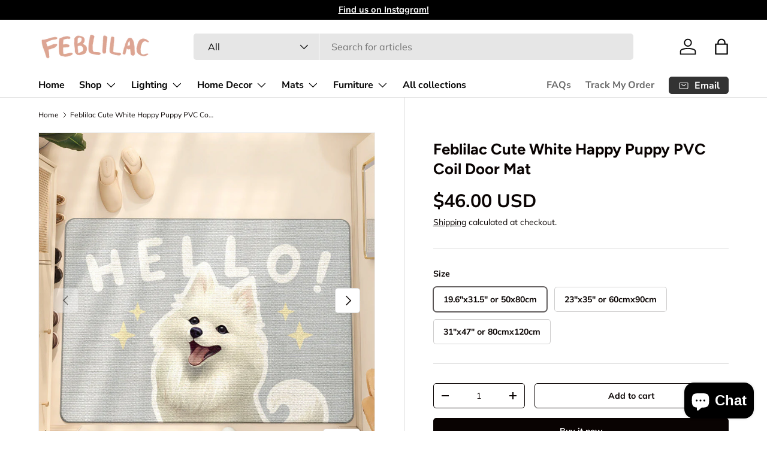

--- FILE ---
content_type: text/html; charset=utf-8
request_url: https://feblilac.store/products/feblilac-cute-white-happy-puppy-pvc-coil-door-mat
body_size: 43958
content:
<!doctype html>
<html class="no-js" lang="en" dir="ltr">
<head><meta charset="utf-8">
<meta name="viewport" content="width=device-width,initial-scale=1">
<title>Feblilac Cute White Happy Puppy PVC Coil Door Mat &ndash; Feblilac Store</title><link rel="canonical" href="https://feblilac.store/products/feblilac-cute-white-happy-puppy-pvc-coil-door-mat"><link rel="icon" href="//feblilac.store/cdn/shop/files/ico-1.png?crop=center&height=48&v=1709793471&width=48" type="image/png">
  <link rel="apple-touch-icon" href="//feblilac.store/cdn/shop/files/ico-1.png?crop=center&height=180&v=1709793471&width=180"><meta name="description" content="SizeMultiple size including customized size is provided. Note: this door mat featuring a 0.31&quot; (8mm), low profile thickness.MaterialThe entrance mats are made of high quality anti skid PVC coil. Non skid entry mat conveniently and effectively traps excess water, dirt, sand, litter, snow, and debris, simplifying clean-u"><meta property="og:site_name" content="Feblilac Store">
<meta property="og:url" content="https://feblilac.store/products/feblilac-cute-white-happy-puppy-pvc-coil-door-mat">
<meta property="og:title" content="Feblilac Cute White Happy Puppy PVC Coil Door Mat">
<meta property="og:type" content="product">
<meta property="og:description" content="SizeMultiple size including customized size is provided. Note: this door mat featuring a 0.31&quot; (8mm), low profile thickness.MaterialThe entrance mats are made of high quality anti skid PVC coil. Non skid entry mat conveniently and effectively traps excess water, dirt, sand, litter, snow, and debris, simplifying clean-u"><meta property="og:image" content="http://feblilac.store/cdn/shop/products/4_d79e6ed8-3624-4906-8630-c9e82932dca3.jpg?crop=center&height=1200&v=1695280444&width=1200">
  <meta property="og:image:secure_url" content="https://feblilac.store/cdn/shop/products/4_d79e6ed8-3624-4906-8630-c9e82932dca3.jpg?crop=center&height=1200&v=1695280444&width=1200">
  <meta property="og:image:width" content="800">
  <meta property="og:image:height" content="800"><meta property="og:price:amount" content="46.00">
  <meta property="og:price:currency" content="USD"><meta name="twitter:card" content="summary_large_image">
<meta name="twitter:title" content="Feblilac Cute White Happy Puppy PVC Coil Door Mat">
<meta name="twitter:description" content="SizeMultiple size including customized size is provided. Note: this door mat featuring a 0.31&quot; (8mm), low profile thickness.MaterialThe entrance mats are made of high quality anti skid PVC coil. Non skid entry mat conveniently and effectively traps excess water, dirt, sand, litter, snow, and debris, simplifying clean-u">
<link rel="preload" href="//feblilac.store/cdn/shop/t/12/assets/main.css?v=131442039570320275011706204001" as="style"><style data-shopify>
@font-face {
  font-family: Muli;
  font-weight: 400;
  font-style: normal;
  font-display: swap;
  src: url("//feblilac.store/cdn/fonts/muli/muli_n4.e949947cfff05efcc994b2e2db40359a04fa9a92.woff2") format("woff2"),
       url("//feblilac.store/cdn/fonts/muli/muli_n4.35355e4a0c27c9bc94d9af3f9bcb586d8229277a.woff") format("woff");
}
@font-face {
  font-family: Muli;
  font-weight: 700;
  font-style: normal;
  font-display: swap;
  src: url("//feblilac.store/cdn/fonts/muli/muli_n7.c8c44d0404947d89610714223e630c4cbe005587.woff2") format("woff2"),
       url("//feblilac.store/cdn/fonts/muli/muli_n7.4cbcffea6175d46b4d67e9408244a5b38c2ac568.woff") format("woff");
}
@font-face {
  font-family: Muli;
  font-weight: 400;
  font-style: italic;
  font-display: swap;
  src: url("//feblilac.store/cdn/fonts/muli/muli_i4.c0a1ea800bab5884ab82e4eb25a6bd25121bd08c.woff2") format("woff2"),
       url("//feblilac.store/cdn/fonts/muli/muli_i4.a6c39b1b31d876de7f99b3646461aa87120de6ed.woff") format("woff");
}
@font-face {
  font-family: Muli;
  font-weight: 700;
  font-style: italic;
  font-display: swap;
  src: url("//feblilac.store/cdn/fonts/muli/muli_i7.34eedbf231efa20bd065d55f6f71485730632c7b.woff2") format("woff2"),
       url("//feblilac.store/cdn/fonts/muli/muli_i7.2b4df846821493e68344d0b0212997d071bf38b7.woff") format("woff");
}
@font-face {
  font-family: Figtree;
  font-weight: 700;
  font-style: normal;
  font-display: swap;
  src: url("//feblilac.store/cdn/fonts/figtree/figtree_n7.2fd9bfe01586148e644724096c9d75e8c7a90e55.woff2") format("woff2"),
       url("//feblilac.store/cdn/fonts/figtree/figtree_n7.ea05de92d862f9594794ab281c4c3a67501ef5fc.woff") format("woff");
}
@font-face {
  font-family: "Nunito Sans";
  font-weight: 700;
  font-style: normal;
  font-display: swap;
  src: url("//feblilac.store/cdn/fonts/nunito_sans/nunitosans_n7.25d963ed46da26098ebeab731e90d8802d989fa5.woff2") format("woff2"),
       url("//feblilac.store/cdn/fonts/nunito_sans/nunitosans_n7.d32e3219b3d2ec82285d3027bd673efc61a996c8.woff") format("woff");
}
:root {
      --bg-color: 255 255 255 / 1.0;
      --bg-color-og: 255 255 255 / 1.0;
      --heading-color: 9 3 2;
      --text-color: 9 3 2;
      --text-color-og: 9 3 2;
      --scrollbar-color: 9 3 2;
      --link-color: 9 3 2;
      --link-color-og: 9 3 2;
      --star-color: 103 170 249;--swatch-border-color-default: 206 205 204;
        --swatch-border-color-active: 132 129 129;
        --swatch-card-size: 24px;
        --swatch-variant-picker-size: 64px;--color-scheme-1-bg: 242 242 242 / 1.0;
      --color-scheme-1-grad: ;
      --color-scheme-1-heading: 9 3 2;
      --color-scheme-1-text: 9 3 2;
      --color-scheme-1-btn-bg: 9 3 2;
      --color-scheme-1-btn-text: 255 255 255;
      --color-scheme-1-btn-bg-hover: 54 48 47;--color-scheme-2-bg: 73 93 99 / 1.0;
      --color-scheme-2-grad: ;
      --color-scheme-2-heading: 255 255 255;
      --color-scheme-2-text: 255 255 255;
      --color-scheme-2-btn-bg: 255 255 255;
      --color-scheme-2-btn-text: 9 3 2;
      --color-scheme-2-btn-bg-hover: 226 225 225;--color-scheme-3-bg: 250 200 205 / 1.0;
      --color-scheme-3-grad: ;
      --color-scheme-3-heading: 9 3 2;
      --color-scheme-3-text: 9 3 2;
      --color-scheme-3-btn-bg: 9 3 2;
      --color-scheme-3-btn-text: 255 255 255;
      --color-scheme-3-btn-bg-hover: 54 48 47;

      --drawer-bg-color: 255 255 255 / 1.0;
      --drawer-text-color: 9 3 2;

      --panel-bg-color: 242 242 242 / 1.0;
      --panel-heading-color: 9 3 2;
      --panel-text-color: 9 3 2;

      --in-stock-text-color: 44 126 63;
      --low-stock-text-color: 210 134 26;
      --very-low-stock-text-color: 180 12 28;
      --no-stock-text-color: 119 119 119;
      --no-stock-backordered-text-color: 119 119 119;

      --error-bg-color: 252 237 238;
      --error-text-color: 180 12 28;
      --success-bg-color: 232 246 234;
      --success-text-color: 44 126 63;
      --info-bg-color: 228 237 250;
      --info-text-color: 26 102 210;

      --heading-font-family: Figtree, sans-serif;
      --heading-font-style: normal;
      --heading-font-weight: 700;
      --heading-scale-start: 6;

      --navigation-font-family: "Nunito Sans", sans-serif;
      --navigation-font-style: normal;
      --navigation-font-weight: 700;--heading-text-transform: none;
--subheading-text-transform: none;
      --body-font-family: Muli, sans-serif;
      --body-font-style: normal;
      --body-font-weight: 400;
      --body-font-size: 16;

      --section-gap: 64;
      --heading-gap: calc(8 * var(--space-unit));--grid-column-gap: 20px;--btn-bg-color: 9 3 2;
      --btn-bg-hover-color: 54 48 47;
      --btn-text-color: 255 255 255;
      --btn-bg-color-og: 9 3 2;
      --btn-text-color-og: 255 255 255;
      --btn-alt-bg-color: 255 255 255;
      --btn-alt-bg-alpha: 1.0;
      --btn-alt-text-color: 9 3 2;
      --btn-border-width: 1px;
      --btn-padding-y: 12px;

      
      --btn-border-radius: 5px;
      

      --btn-lg-border-radius: 50%;
      --btn-icon-border-radius: 50%;
      --input-with-btn-inner-radius: var(--btn-border-radius);

      --input-bg-color: 255 255 255 / 1.0;
      --input-text-color: 9 3 2;
      --input-border-width: 1px;
      --input-border-radius: 4px;
      --textarea-border-radius: 4px;
      --input-border-radius: 5px;
      --input-bg-color-diff-3: #f7f7f7;
      --input-bg-color-diff-6: #f0f0f0;

      --modal-border-radius: 4px;
      --modal-overlay-color: 0 0 0;
      --modal-overlay-opacity: 0.4;
      --drawer-border-radius: 4px;
      --overlay-border-radius: 4px;--custom-label-bg-color: 35 2 46;
      --custom-label-text-color: 255 255 255;--sale-label-bg-color: 247 23 53;
      --sale-label-text-color: 255 255 255;--sold-out-label-bg-color: 73 93 99;
      --sold-out-label-text-color: 255 255 255;--new-label-bg-color: 250 200 205;
      --new-label-text-color: 9 3 2;--preorder-label-bg-color: 103 170 249;
      --preorder-label-text-color: 255 255 255;

      --page-width: 1590px;
      --gutter-sm: 20px;
      --gutter-md: 32px;
      --gutter-lg: 64px;

      --payment-terms-bg-color: #ffffff;

      --coll-card-bg-color: #f7f7f7;
      --coll-card-border-color: rgba(0,0,0,0);
        
          --aos-animate-duration: 0.6s;
        

        
          --aos-min-width: 0;
        
      

      --reading-width: 48em;
    }

    @media (max-width: 769px) {
      :root {
        --reading-width: 36em;
      }
    }
  </style><link rel="stylesheet" href="//feblilac.store/cdn/shop/t/12/assets/main.css?v=131442039570320275011706204001">
  <script src="//feblilac.store/cdn/shop/t/12/assets/main.js?v=15196979400931759961706204001" defer="defer"></script><link rel="preload" href="//feblilac.store/cdn/fonts/muli/muli_n4.e949947cfff05efcc994b2e2db40359a04fa9a92.woff2" as="font" type="font/woff2" crossorigin fetchpriority="high"><link rel="preload" href="//feblilac.store/cdn/fonts/figtree/figtree_n7.2fd9bfe01586148e644724096c9d75e8c7a90e55.woff2" as="font" type="font/woff2" crossorigin fetchpriority="high"><script>window.performance && window.performance.mark && window.performance.mark('shopify.content_for_header.start');</script><meta name="google-site-verification" content="_l4pRu3HpAt79vzWzDmkDsEfdeIrdAJm2TErJMh4Ir0">
<meta id="shopify-digital-wallet" name="shopify-digital-wallet" content="/56925978831/digital_wallets/dialog">
<meta name="shopify-checkout-api-token" content="3c100d2a975e3ea242d823df678779a8">
<meta id="in-context-paypal-metadata" data-shop-id="56925978831" data-venmo-supported="true" data-environment="production" data-locale="en_US" data-paypal-v4="true" data-currency="USD">
<link rel="alternate" hreflang="x-default" href="https://feblilac.store/products/feblilac-cute-white-happy-puppy-pvc-coil-door-mat">
<link rel="alternate" hreflang="en" href="https://feblilac.store/products/feblilac-cute-white-happy-puppy-pvc-coil-door-mat">
<link rel="alternate" hreflang="fr" href="https://feblilac.store/fr/products/feblilac-cute-white-happy-puppy-pvc-coil-door-mat">
<link rel="alternate" hreflang="de" href="https://feblilac.store/de/products/feblilac-cute-white-happy-puppy-pvc-coil-door-mat">
<link rel="alternate" type="application/json+oembed" href="https://feblilac.store/products/feblilac-cute-white-happy-puppy-pvc-coil-door-mat.oembed">
<script async="async" src="/checkouts/internal/preloads.js?locale=en-US"></script>
<script id="shopify-features" type="application/json">{"accessToken":"3c100d2a975e3ea242d823df678779a8","betas":["rich-media-storefront-analytics"],"domain":"feblilac.store","predictiveSearch":true,"shopId":56925978831,"locale":"en"}</script>
<script>var Shopify = Shopify || {};
Shopify.shop = "feblilac.myshopify.com";
Shopify.locale = "en";
Shopify.currency = {"active":"USD","rate":"1.0"};
Shopify.country = "US";
Shopify.theme = {"name":"Enterprise","id":129104904399,"schema_name":"Enterprise","schema_version":"1.4.2","theme_store_id":1657,"role":"main"};
Shopify.theme.handle = "null";
Shopify.theme.style = {"id":null,"handle":null};
Shopify.cdnHost = "feblilac.store/cdn";
Shopify.routes = Shopify.routes || {};
Shopify.routes.root = "/";</script>
<script type="module">!function(o){(o.Shopify=o.Shopify||{}).modules=!0}(window);</script>
<script>!function(o){function n(){var o=[];function n(){o.push(Array.prototype.slice.apply(arguments))}return n.q=o,n}var t=o.Shopify=o.Shopify||{};t.loadFeatures=n(),t.autoloadFeatures=n()}(window);</script>
<script id="shop-js-analytics" type="application/json">{"pageType":"product"}</script>
<script defer="defer" async type="module" src="//feblilac.store/cdn/shopifycloud/shop-js/modules/v2/client.init-shop-cart-sync_BN7fPSNr.en.esm.js"></script>
<script defer="defer" async type="module" src="//feblilac.store/cdn/shopifycloud/shop-js/modules/v2/chunk.common_Cbph3Kss.esm.js"></script>
<script defer="defer" async type="module" src="//feblilac.store/cdn/shopifycloud/shop-js/modules/v2/chunk.modal_DKumMAJ1.esm.js"></script>
<script type="module">
  await import("//feblilac.store/cdn/shopifycloud/shop-js/modules/v2/client.init-shop-cart-sync_BN7fPSNr.en.esm.js");
await import("//feblilac.store/cdn/shopifycloud/shop-js/modules/v2/chunk.common_Cbph3Kss.esm.js");
await import("//feblilac.store/cdn/shopifycloud/shop-js/modules/v2/chunk.modal_DKumMAJ1.esm.js");

  window.Shopify.SignInWithShop?.initShopCartSync?.({"fedCMEnabled":true,"windoidEnabled":true});

</script>
<script id="__st">var __st={"a":56925978831,"offset":-28800,"reqid":"f4c7c13f-e52c-49f8-b025-70a44c24c3c3-1769911333","pageurl":"feblilac.store\/products\/feblilac-cute-white-happy-puppy-pvc-coil-door-mat","u":"8f95a1a27468","p":"product","rtyp":"product","rid":7254512435407};</script>
<script>window.ShopifyPaypalV4VisibilityTracking = true;</script>
<script id="captcha-bootstrap">!function(){'use strict';const t='contact',e='account',n='new_comment',o=[[t,t],['blogs',n],['comments',n],[t,'customer']],c=[[e,'customer_login'],[e,'guest_login'],[e,'recover_customer_password'],[e,'create_customer']],r=t=>t.map((([t,e])=>`form[action*='/${t}']:not([data-nocaptcha='true']) input[name='form_type'][value='${e}']`)).join(','),a=t=>()=>t?[...document.querySelectorAll(t)].map((t=>t.form)):[];function s(){const t=[...o],e=r(t);return a(e)}const i='password',u='form_key',d=['recaptcha-v3-token','g-recaptcha-response','h-captcha-response',i],f=()=>{try{return window.sessionStorage}catch{return}},m='__shopify_v',_=t=>t.elements[u];function p(t,e,n=!1){try{const o=window.sessionStorage,c=JSON.parse(o.getItem(e)),{data:r}=function(t){const{data:e,action:n}=t;return t[m]||n?{data:e,action:n}:{data:t,action:n}}(c);for(const[e,n]of Object.entries(r))t.elements[e]&&(t.elements[e].value=n);n&&o.removeItem(e)}catch(o){console.error('form repopulation failed',{error:o})}}const l='form_type',E='cptcha';function T(t){t.dataset[E]=!0}const w=window,h=w.document,L='Shopify',v='ce_forms',y='captcha';let A=!1;((t,e)=>{const n=(g='f06e6c50-85a8-45c8-87d0-21a2b65856fe',I='https://cdn.shopify.com/shopifycloud/storefront-forms-hcaptcha/ce_storefront_forms_captcha_hcaptcha.v1.5.2.iife.js',D={infoText:'Protected by hCaptcha',privacyText:'Privacy',termsText:'Terms'},(t,e,n)=>{const o=w[L][v],c=o.bindForm;if(c)return c(t,g,e,D).then(n);var r;o.q.push([[t,g,e,D],n]),r=I,A||(h.body.append(Object.assign(h.createElement('script'),{id:'captcha-provider',async:!0,src:r})),A=!0)});var g,I,D;w[L]=w[L]||{},w[L][v]=w[L][v]||{},w[L][v].q=[],w[L][y]=w[L][y]||{},w[L][y].protect=function(t,e){n(t,void 0,e),T(t)},Object.freeze(w[L][y]),function(t,e,n,w,h,L){const[v,y,A,g]=function(t,e,n){const i=e?o:[],u=t?c:[],d=[...i,...u],f=r(d),m=r(i),_=r(d.filter((([t,e])=>n.includes(e))));return[a(f),a(m),a(_),s()]}(w,h,L),I=t=>{const e=t.target;return e instanceof HTMLFormElement?e:e&&e.form},D=t=>v().includes(t);t.addEventListener('submit',(t=>{const e=I(t);if(!e)return;const n=D(e)&&!e.dataset.hcaptchaBound&&!e.dataset.recaptchaBound,o=_(e),c=g().includes(e)&&(!o||!o.value);(n||c)&&t.preventDefault(),c&&!n&&(function(t){try{if(!f())return;!function(t){const e=f();if(!e)return;const n=_(t);if(!n)return;const o=n.value;o&&e.removeItem(o)}(t);const e=Array.from(Array(32),(()=>Math.random().toString(36)[2])).join('');!function(t,e){_(t)||t.append(Object.assign(document.createElement('input'),{type:'hidden',name:u})),t.elements[u].value=e}(t,e),function(t,e){const n=f();if(!n)return;const o=[...t.querySelectorAll(`input[type='${i}']`)].map((({name:t})=>t)),c=[...d,...o],r={};for(const[a,s]of new FormData(t).entries())c.includes(a)||(r[a]=s);n.setItem(e,JSON.stringify({[m]:1,action:t.action,data:r}))}(t,e)}catch(e){console.error('failed to persist form',e)}}(e),e.submit())}));const S=(t,e)=>{t&&!t.dataset[E]&&(n(t,e.some((e=>e===t))),T(t))};for(const o of['focusin','change'])t.addEventListener(o,(t=>{const e=I(t);D(e)&&S(e,y())}));const B=e.get('form_key'),M=e.get(l),P=B&&M;t.addEventListener('DOMContentLoaded',(()=>{const t=y();if(P)for(const e of t)e.elements[l].value===M&&p(e,B);[...new Set([...A(),...v().filter((t=>'true'===t.dataset.shopifyCaptcha))])].forEach((e=>S(e,t)))}))}(h,new URLSearchParams(w.location.search),n,t,e,['guest_login'])})(!0,!0)}();</script>
<script integrity="sha256-4kQ18oKyAcykRKYeNunJcIwy7WH5gtpwJnB7kiuLZ1E=" data-source-attribution="shopify.loadfeatures" defer="defer" src="//feblilac.store/cdn/shopifycloud/storefront/assets/storefront/load_feature-a0a9edcb.js" crossorigin="anonymous"></script>
<script data-source-attribution="shopify.dynamic_checkout.dynamic.init">var Shopify=Shopify||{};Shopify.PaymentButton=Shopify.PaymentButton||{isStorefrontPortableWallets:!0,init:function(){window.Shopify.PaymentButton.init=function(){};var t=document.createElement("script");t.src="https://feblilac.store/cdn/shopifycloud/portable-wallets/latest/portable-wallets.en.js",t.type="module",document.head.appendChild(t)}};
</script>
<script data-source-attribution="shopify.dynamic_checkout.buyer_consent">
  function portableWalletsHideBuyerConsent(e){var t=document.getElementById("shopify-buyer-consent"),n=document.getElementById("shopify-subscription-policy-button");t&&n&&(t.classList.add("hidden"),t.setAttribute("aria-hidden","true"),n.removeEventListener("click",e))}function portableWalletsShowBuyerConsent(e){var t=document.getElementById("shopify-buyer-consent"),n=document.getElementById("shopify-subscription-policy-button");t&&n&&(t.classList.remove("hidden"),t.removeAttribute("aria-hidden"),n.addEventListener("click",e))}window.Shopify?.PaymentButton&&(window.Shopify.PaymentButton.hideBuyerConsent=portableWalletsHideBuyerConsent,window.Shopify.PaymentButton.showBuyerConsent=portableWalletsShowBuyerConsent);
</script>
<script>
  function portableWalletsCleanup(e){e&&e.src&&console.error("Failed to load portable wallets script "+e.src);var t=document.querySelectorAll("shopify-accelerated-checkout .shopify-payment-button__skeleton, shopify-accelerated-checkout-cart .wallet-cart-button__skeleton"),e=document.getElementById("shopify-buyer-consent");for(let e=0;e<t.length;e++)t[e].remove();e&&e.remove()}function portableWalletsNotLoadedAsModule(e){e instanceof ErrorEvent&&"string"==typeof e.message&&e.message.includes("import.meta")&&"string"==typeof e.filename&&e.filename.includes("portable-wallets")&&(window.removeEventListener("error",portableWalletsNotLoadedAsModule),window.Shopify.PaymentButton.failedToLoad=e,"loading"===document.readyState?document.addEventListener("DOMContentLoaded",window.Shopify.PaymentButton.init):window.Shopify.PaymentButton.init())}window.addEventListener("error",portableWalletsNotLoadedAsModule);
</script>

<script type="module" src="https://feblilac.store/cdn/shopifycloud/portable-wallets/latest/portable-wallets.en.js" onError="portableWalletsCleanup(this)" crossorigin="anonymous"></script>
<script nomodule>
  document.addEventListener("DOMContentLoaded", portableWalletsCleanup);
</script>

<link id="shopify-accelerated-checkout-styles" rel="stylesheet" media="screen" href="https://feblilac.store/cdn/shopifycloud/portable-wallets/latest/accelerated-checkout-backwards-compat.css" crossorigin="anonymous">
<style id="shopify-accelerated-checkout-cart">
        #shopify-buyer-consent {
  margin-top: 1em;
  display: inline-block;
  width: 100%;
}

#shopify-buyer-consent.hidden {
  display: none;
}

#shopify-subscription-policy-button {
  background: none;
  border: none;
  padding: 0;
  text-decoration: underline;
  font-size: inherit;
  cursor: pointer;
}

#shopify-subscription-policy-button::before {
  box-shadow: none;
}

      </style>
<script id="sections-script" data-sections="header,footer" defer="defer" src="//feblilac.store/cdn/shop/t/12/compiled_assets/scripts.js?v=1506"></script>
<script>window.performance && window.performance.mark && window.performance.mark('shopify.content_for_header.end');</script>
<script src="//feblilac.store/cdn/shop/t/12/assets/blur-messages.js?v=98620774460636405321701776371" defer="defer"></script>
    <script src="//feblilac.store/cdn/shop/t/12/assets/animate-on-scroll.js?v=15249566486942820451701776371" defer="defer"></script>
    <link rel="stylesheet" href="//feblilac.store/cdn/shop/t/12/assets/animate-on-scroll.css?v=116194678796051782541701776371">
  

  <script>document.documentElement.className = document.documentElement.className.replace('no-js', 'js');</script><!-- CC Custom Head Start --><!-- CC Custom Head End --><script src="https://cdn.shopify.com/extensions/e8878072-2f6b-4e89-8082-94b04320908d/inbox-1254/assets/inbox-chat-loader.js" type="text/javascript" defer="defer"></script>
<link href="https://monorail-edge.shopifysvc.com" rel="dns-prefetch">
<script>(function(){if ("sendBeacon" in navigator && "performance" in window) {try {var session_token_from_headers = performance.getEntriesByType('navigation')[0].serverTiming.find(x => x.name == '_s').description;} catch {var session_token_from_headers = undefined;}var session_cookie_matches = document.cookie.match(/_shopify_s=([^;]*)/);var session_token_from_cookie = session_cookie_matches && session_cookie_matches.length === 2 ? session_cookie_matches[1] : "";var session_token = session_token_from_headers || session_token_from_cookie || "";function handle_abandonment_event(e) {var entries = performance.getEntries().filter(function(entry) {return /monorail-edge.shopifysvc.com/.test(entry.name);});if (!window.abandonment_tracked && entries.length === 0) {window.abandonment_tracked = true;var currentMs = Date.now();var navigation_start = performance.timing.navigationStart;var payload = {shop_id: 56925978831,url: window.location.href,navigation_start,duration: currentMs - navigation_start,session_token,page_type: "product"};window.navigator.sendBeacon("https://monorail-edge.shopifysvc.com/v1/produce", JSON.stringify({schema_id: "online_store_buyer_site_abandonment/1.1",payload: payload,metadata: {event_created_at_ms: currentMs,event_sent_at_ms: currentMs}}));}}window.addEventListener('pagehide', handle_abandonment_event);}}());</script>
<script id="web-pixels-manager-setup">(function e(e,d,r,n,o){if(void 0===o&&(o={}),!Boolean(null===(a=null===(i=window.Shopify)||void 0===i?void 0:i.analytics)||void 0===a?void 0:a.replayQueue)){var i,a;window.Shopify=window.Shopify||{};var t=window.Shopify;t.analytics=t.analytics||{};var s=t.analytics;s.replayQueue=[],s.publish=function(e,d,r){return s.replayQueue.push([e,d,r]),!0};try{self.performance.mark("wpm:start")}catch(e){}var l=function(){var e={modern:/Edge?\/(1{2}[4-9]|1[2-9]\d|[2-9]\d{2}|\d{4,})\.\d+(\.\d+|)|Firefox\/(1{2}[4-9]|1[2-9]\d|[2-9]\d{2}|\d{4,})\.\d+(\.\d+|)|Chrom(ium|e)\/(9{2}|\d{3,})\.\d+(\.\d+|)|(Maci|X1{2}).+ Version\/(15\.\d+|(1[6-9]|[2-9]\d|\d{3,})\.\d+)([,.]\d+|)( \(\w+\)|)( Mobile\/\w+|) Safari\/|Chrome.+OPR\/(9{2}|\d{3,})\.\d+\.\d+|(CPU[ +]OS|iPhone[ +]OS|CPU[ +]iPhone|CPU IPhone OS|CPU iPad OS)[ +]+(15[._]\d+|(1[6-9]|[2-9]\d|\d{3,})[._]\d+)([._]\d+|)|Android:?[ /-](13[3-9]|1[4-9]\d|[2-9]\d{2}|\d{4,})(\.\d+|)(\.\d+|)|Android.+Firefox\/(13[5-9]|1[4-9]\d|[2-9]\d{2}|\d{4,})\.\d+(\.\d+|)|Android.+Chrom(ium|e)\/(13[3-9]|1[4-9]\d|[2-9]\d{2}|\d{4,})\.\d+(\.\d+|)|SamsungBrowser\/([2-9]\d|\d{3,})\.\d+/,legacy:/Edge?\/(1[6-9]|[2-9]\d|\d{3,})\.\d+(\.\d+|)|Firefox\/(5[4-9]|[6-9]\d|\d{3,})\.\d+(\.\d+|)|Chrom(ium|e)\/(5[1-9]|[6-9]\d|\d{3,})\.\d+(\.\d+|)([\d.]+$|.*Safari\/(?![\d.]+ Edge\/[\d.]+$))|(Maci|X1{2}).+ Version\/(10\.\d+|(1[1-9]|[2-9]\d|\d{3,})\.\d+)([,.]\d+|)( \(\w+\)|)( Mobile\/\w+|) Safari\/|Chrome.+OPR\/(3[89]|[4-9]\d|\d{3,})\.\d+\.\d+|(CPU[ +]OS|iPhone[ +]OS|CPU[ +]iPhone|CPU IPhone OS|CPU iPad OS)[ +]+(10[._]\d+|(1[1-9]|[2-9]\d|\d{3,})[._]\d+)([._]\d+|)|Android:?[ /-](13[3-9]|1[4-9]\d|[2-9]\d{2}|\d{4,})(\.\d+|)(\.\d+|)|Mobile Safari.+OPR\/([89]\d|\d{3,})\.\d+\.\d+|Android.+Firefox\/(13[5-9]|1[4-9]\d|[2-9]\d{2}|\d{4,})\.\d+(\.\d+|)|Android.+Chrom(ium|e)\/(13[3-9]|1[4-9]\d|[2-9]\d{2}|\d{4,})\.\d+(\.\d+|)|Android.+(UC? ?Browser|UCWEB|U3)[ /]?(15\.([5-9]|\d{2,})|(1[6-9]|[2-9]\d|\d{3,})\.\d+)\.\d+|SamsungBrowser\/(5\.\d+|([6-9]|\d{2,})\.\d+)|Android.+MQ{2}Browser\/(14(\.(9|\d{2,})|)|(1[5-9]|[2-9]\d|\d{3,})(\.\d+|))(\.\d+|)|K[Aa][Ii]OS\/(3\.\d+|([4-9]|\d{2,})\.\d+)(\.\d+|)/},d=e.modern,r=e.legacy,n=navigator.userAgent;return n.match(d)?"modern":n.match(r)?"legacy":"unknown"}(),u="modern"===l?"modern":"legacy",c=(null!=n?n:{modern:"",legacy:""})[u],f=function(e){return[e.baseUrl,"/wpm","/b",e.hashVersion,"modern"===e.buildTarget?"m":"l",".js"].join("")}({baseUrl:d,hashVersion:r,buildTarget:u}),m=function(e){var d=e.version,r=e.bundleTarget,n=e.surface,o=e.pageUrl,i=e.monorailEndpoint;return{emit:function(e){var a=e.status,t=e.errorMsg,s=(new Date).getTime(),l=JSON.stringify({metadata:{event_sent_at_ms:s},events:[{schema_id:"web_pixels_manager_load/3.1",payload:{version:d,bundle_target:r,page_url:o,status:a,surface:n,error_msg:t},metadata:{event_created_at_ms:s}}]});if(!i)return console&&console.warn&&console.warn("[Web Pixels Manager] No Monorail endpoint provided, skipping logging."),!1;try{return self.navigator.sendBeacon.bind(self.navigator)(i,l)}catch(e){}var u=new XMLHttpRequest;try{return u.open("POST",i,!0),u.setRequestHeader("Content-Type","text/plain"),u.send(l),!0}catch(e){return console&&console.warn&&console.warn("[Web Pixels Manager] Got an unhandled error while logging to Monorail."),!1}}}}({version:r,bundleTarget:l,surface:e.surface,pageUrl:self.location.href,monorailEndpoint:e.monorailEndpoint});try{o.browserTarget=l,function(e){var d=e.src,r=e.async,n=void 0===r||r,o=e.onload,i=e.onerror,a=e.sri,t=e.scriptDataAttributes,s=void 0===t?{}:t,l=document.createElement("script"),u=document.querySelector("head"),c=document.querySelector("body");if(l.async=n,l.src=d,a&&(l.integrity=a,l.crossOrigin="anonymous"),s)for(var f in s)if(Object.prototype.hasOwnProperty.call(s,f))try{l.dataset[f]=s[f]}catch(e){}if(o&&l.addEventListener("load",o),i&&l.addEventListener("error",i),u)u.appendChild(l);else{if(!c)throw new Error("Did not find a head or body element to append the script");c.appendChild(l)}}({src:f,async:!0,onload:function(){if(!function(){var e,d;return Boolean(null===(d=null===(e=window.Shopify)||void 0===e?void 0:e.analytics)||void 0===d?void 0:d.initialized)}()){var d=window.webPixelsManager.init(e)||void 0;if(d){var r=window.Shopify.analytics;r.replayQueue.forEach((function(e){var r=e[0],n=e[1],o=e[2];d.publishCustomEvent(r,n,o)})),r.replayQueue=[],r.publish=d.publishCustomEvent,r.visitor=d.visitor,r.initialized=!0}}},onerror:function(){return m.emit({status:"failed",errorMsg:"".concat(f," has failed to load")})},sri:function(e){var d=/^sha384-[A-Za-z0-9+/=]+$/;return"string"==typeof e&&d.test(e)}(c)?c:"",scriptDataAttributes:o}),m.emit({status:"loading"})}catch(e){m.emit({status:"failed",errorMsg:(null==e?void 0:e.message)||"Unknown error"})}}})({shopId: 56925978831,storefrontBaseUrl: "https://feblilac.store",extensionsBaseUrl: "https://extensions.shopifycdn.com/cdn/shopifycloud/web-pixels-manager",monorailEndpoint: "https://monorail-edge.shopifysvc.com/unstable/produce_batch",surface: "storefront-renderer",enabledBetaFlags: ["2dca8a86"],webPixelsConfigList: [{"id":"185761999","configuration":"{\"config\":\"{\\\"pixel_id\\\":\\\"G-409PJRKE9E\\\",\\\"target_country\\\":\\\"US\\\",\\\"gtag_events\\\":[{\\\"type\\\":\\\"begin_checkout\\\",\\\"action_label\\\":\\\"G-409PJRKE9E\\\"},{\\\"type\\\":\\\"search\\\",\\\"action_label\\\":\\\"G-409PJRKE9E\\\"},{\\\"type\\\":\\\"view_item\\\",\\\"action_label\\\":[\\\"G-409PJRKE9E\\\",\\\"MC-6QDZH57FXM\\\"]},{\\\"type\\\":\\\"purchase\\\",\\\"action_label\\\":[\\\"G-409PJRKE9E\\\",\\\"MC-6QDZH57FXM\\\"]},{\\\"type\\\":\\\"page_view\\\",\\\"action_label\\\":[\\\"G-409PJRKE9E\\\",\\\"MC-6QDZH57FXM\\\"]},{\\\"type\\\":\\\"add_payment_info\\\",\\\"action_label\\\":\\\"G-409PJRKE9E\\\"},{\\\"type\\\":\\\"add_to_cart\\\",\\\"action_label\\\":\\\"G-409PJRKE9E\\\"}],\\\"enable_monitoring_mode\\\":false}\"}","eventPayloadVersion":"v1","runtimeContext":"OPEN","scriptVersion":"b2a88bafab3e21179ed38636efcd8a93","type":"APP","apiClientId":1780363,"privacyPurposes":[],"dataSharingAdjustments":{"protectedCustomerApprovalScopes":["read_customer_address","read_customer_email","read_customer_name","read_customer_personal_data","read_customer_phone"]}},{"id":"27558095","configuration":"{\"tagID\":\"2612668886826\"}","eventPayloadVersion":"v1","runtimeContext":"STRICT","scriptVersion":"18031546ee651571ed29edbe71a3550b","type":"APP","apiClientId":3009811,"privacyPurposes":["ANALYTICS","MARKETING","SALE_OF_DATA"],"dataSharingAdjustments":{"protectedCustomerApprovalScopes":["read_customer_address","read_customer_email","read_customer_name","read_customer_personal_data","read_customer_phone"]}},{"id":"21070031","eventPayloadVersion":"v1","runtimeContext":"LAX","scriptVersion":"1","type":"CUSTOM","privacyPurposes":["MARKETING"],"name":"Meta pixel (migrated)"},{"id":"29556943","eventPayloadVersion":"v1","runtimeContext":"LAX","scriptVersion":"1","type":"CUSTOM","privacyPurposes":["ANALYTICS"],"name":"Google Analytics tag (migrated)"},{"id":"shopify-app-pixel","configuration":"{}","eventPayloadVersion":"v1","runtimeContext":"STRICT","scriptVersion":"0450","apiClientId":"shopify-pixel","type":"APP","privacyPurposes":["ANALYTICS","MARKETING"]},{"id":"shopify-custom-pixel","eventPayloadVersion":"v1","runtimeContext":"LAX","scriptVersion":"0450","apiClientId":"shopify-pixel","type":"CUSTOM","privacyPurposes":["ANALYTICS","MARKETING"]}],isMerchantRequest: false,initData: {"shop":{"name":"Feblilac Store","paymentSettings":{"currencyCode":"USD"},"myshopifyDomain":"feblilac.myshopify.com","countryCode":"US","storefrontUrl":"https:\/\/feblilac.store"},"customer":null,"cart":null,"checkout":null,"productVariants":[{"price":{"amount":46.0,"currencyCode":"USD"},"product":{"title":"Feblilac Cute White Happy Puppy PVC Coil Door Mat","vendor":"Feblilac Store","id":"7254512435407","untranslatedTitle":"Feblilac Cute White Happy Puppy PVC Coil Door Mat","url":"\/products\/feblilac-cute-white-happy-puppy-pvc-coil-door-mat","type":"Door Mats"},"id":"43029126545615","image":{"src":"\/\/feblilac.store\/cdn\/shop\/products\/4_d79e6ed8-3624-4906-8630-c9e82932dca3.jpg?v=1695280444"},"sku":"SQ-1472-DJ-1","title":"19.6″x31.5″ or 50x80cm","untranslatedTitle":"19.6″x31.5″ or 50x80cm"},{"price":{"amount":58.0,"currencyCode":"USD"},"product":{"title":"Feblilac Cute White Happy Puppy PVC Coil Door Mat","vendor":"Feblilac Store","id":"7254512435407","untranslatedTitle":"Feblilac Cute White Happy Puppy PVC Coil Door Mat","url":"\/products\/feblilac-cute-white-happy-puppy-pvc-coil-door-mat","type":"Door Mats"},"id":"43029126578383","image":{"src":"\/\/feblilac.store\/cdn\/shop\/products\/4_d79e6ed8-3624-4906-8630-c9e82932dca3.jpg?v=1695280444"},"sku":"SQ-1472-DJ-2","title":"23\"x35\" or 60cmx90cm","untranslatedTitle":"23\"x35\" or 60cmx90cm"},{"price":{"amount":85.0,"currencyCode":"USD"},"product":{"title":"Feblilac Cute White Happy Puppy PVC Coil Door Mat","vendor":"Feblilac Store","id":"7254512435407","untranslatedTitle":"Feblilac Cute White Happy Puppy PVC Coil Door Mat","url":"\/products\/feblilac-cute-white-happy-puppy-pvc-coil-door-mat","type":"Door Mats"},"id":"43029126611151","image":{"src":"\/\/feblilac.store\/cdn\/shop\/products\/4_d79e6ed8-3624-4906-8630-c9e82932dca3.jpg?v=1695280444"},"sku":"SQ-1472-DJ-3","title":"31\"x47\" or 80cmx120cm","untranslatedTitle":"31\"x47\" or 80cmx120cm"}],"purchasingCompany":null},},"https://feblilac.store/cdn","1d2a099fw23dfb22ep557258f5m7a2edbae",{"modern":"","legacy":""},{"shopId":"56925978831","storefrontBaseUrl":"https:\/\/feblilac.store","extensionBaseUrl":"https:\/\/extensions.shopifycdn.com\/cdn\/shopifycloud\/web-pixels-manager","surface":"storefront-renderer","enabledBetaFlags":"[\"2dca8a86\"]","isMerchantRequest":"false","hashVersion":"1d2a099fw23dfb22ep557258f5m7a2edbae","publish":"custom","events":"[[\"page_viewed\",{}],[\"product_viewed\",{\"productVariant\":{\"price\":{\"amount\":46.0,\"currencyCode\":\"USD\"},\"product\":{\"title\":\"Feblilac Cute White Happy Puppy PVC Coil Door Mat\",\"vendor\":\"Feblilac Store\",\"id\":\"7254512435407\",\"untranslatedTitle\":\"Feblilac Cute White Happy Puppy PVC Coil Door Mat\",\"url\":\"\/products\/feblilac-cute-white-happy-puppy-pvc-coil-door-mat\",\"type\":\"Door Mats\"},\"id\":\"43029126545615\",\"image\":{\"src\":\"\/\/feblilac.store\/cdn\/shop\/products\/4_d79e6ed8-3624-4906-8630-c9e82932dca3.jpg?v=1695280444\"},\"sku\":\"SQ-1472-DJ-1\",\"title\":\"19.6″x31.5″ or 50x80cm\",\"untranslatedTitle\":\"19.6″x31.5″ or 50x80cm\"}}]]"});</script><script>
  window.ShopifyAnalytics = window.ShopifyAnalytics || {};
  window.ShopifyAnalytics.meta = window.ShopifyAnalytics.meta || {};
  window.ShopifyAnalytics.meta.currency = 'USD';
  var meta = {"product":{"id":7254512435407,"gid":"gid:\/\/shopify\/Product\/7254512435407","vendor":"Feblilac Store","type":"Door Mats","handle":"feblilac-cute-white-happy-puppy-pvc-coil-door-mat","variants":[{"id":43029126545615,"price":4600,"name":"Feblilac Cute White Happy Puppy PVC Coil Door Mat - 19.6″x31.5″ or 50x80cm","public_title":"19.6″x31.5″ or 50x80cm","sku":"SQ-1472-DJ-1"},{"id":43029126578383,"price":5800,"name":"Feblilac Cute White Happy Puppy PVC Coil Door Mat - 23\"x35\" or 60cmx90cm","public_title":"23\"x35\" or 60cmx90cm","sku":"SQ-1472-DJ-2"},{"id":43029126611151,"price":8500,"name":"Feblilac Cute White Happy Puppy PVC Coil Door Mat - 31\"x47\" or 80cmx120cm","public_title":"31\"x47\" or 80cmx120cm","sku":"SQ-1472-DJ-3"}],"remote":false},"page":{"pageType":"product","resourceType":"product","resourceId":7254512435407,"requestId":"f4c7c13f-e52c-49f8-b025-70a44c24c3c3-1769911333"}};
  for (var attr in meta) {
    window.ShopifyAnalytics.meta[attr] = meta[attr];
  }
</script>
<script class="analytics">
  (function () {
    var customDocumentWrite = function(content) {
      var jquery = null;

      if (window.jQuery) {
        jquery = window.jQuery;
      } else if (window.Checkout && window.Checkout.$) {
        jquery = window.Checkout.$;
      }

      if (jquery) {
        jquery('body').append(content);
      }
    };

    var hasLoggedConversion = function(token) {
      if (token) {
        return document.cookie.indexOf('loggedConversion=' + token) !== -1;
      }
      return false;
    }

    var setCookieIfConversion = function(token) {
      if (token) {
        var twoMonthsFromNow = new Date(Date.now());
        twoMonthsFromNow.setMonth(twoMonthsFromNow.getMonth() + 2);

        document.cookie = 'loggedConversion=' + token + '; expires=' + twoMonthsFromNow;
      }
    }

    var trekkie = window.ShopifyAnalytics.lib = window.trekkie = window.trekkie || [];
    if (trekkie.integrations) {
      return;
    }
    trekkie.methods = [
      'identify',
      'page',
      'ready',
      'track',
      'trackForm',
      'trackLink'
    ];
    trekkie.factory = function(method) {
      return function() {
        var args = Array.prototype.slice.call(arguments);
        args.unshift(method);
        trekkie.push(args);
        return trekkie;
      };
    };
    for (var i = 0; i < trekkie.methods.length; i++) {
      var key = trekkie.methods[i];
      trekkie[key] = trekkie.factory(key);
    }
    trekkie.load = function(config) {
      trekkie.config = config || {};
      trekkie.config.initialDocumentCookie = document.cookie;
      var first = document.getElementsByTagName('script')[0];
      var script = document.createElement('script');
      script.type = 'text/javascript';
      script.onerror = function(e) {
        var scriptFallback = document.createElement('script');
        scriptFallback.type = 'text/javascript';
        scriptFallback.onerror = function(error) {
                var Monorail = {
      produce: function produce(monorailDomain, schemaId, payload) {
        var currentMs = new Date().getTime();
        var event = {
          schema_id: schemaId,
          payload: payload,
          metadata: {
            event_created_at_ms: currentMs,
            event_sent_at_ms: currentMs
          }
        };
        return Monorail.sendRequest("https://" + monorailDomain + "/v1/produce", JSON.stringify(event));
      },
      sendRequest: function sendRequest(endpointUrl, payload) {
        // Try the sendBeacon API
        if (window && window.navigator && typeof window.navigator.sendBeacon === 'function' && typeof window.Blob === 'function' && !Monorail.isIos12()) {
          var blobData = new window.Blob([payload], {
            type: 'text/plain'
          });

          if (window.navigator.sendBeacon(endpointUrl, blobData)) {
            return true;
          } // sendBeacon was not successful

        } // XHR beacon

        var xhr = new XMLHttpRequest();

        try {
          xhr.open('POST', endpointUrl);
          xhr.setRequestHeader('Content-Type', 'text/plain');
          xhr.send(payload);
        } catch (e) {
          console.log(e);
        }

        return false;
      },
      isIos12: function isIos12() {
        return window.navigator.userAgent.lastIndexOf('iPhone; CPU iPhone OS 12_') !== -1 || window.navigator.userAgent.lastIndexOf('iPad; CPU OS 12_') !== -1;
      }
    };
    Monorail.produce('monorail-edge.shopifysvc.com',
      'trekkie_storefront_load_errors/1.1',
      {shop_id: 56925978831,
      theme_id: 129104904399,
      app_name: "storefront",
      context_url: window.location.href,
      source_url: "//feblilac.store/cdn/s/trekkie.storefront.c59ea00e0474b293ae6629561379568a2d7c4bba.min.js"});

        };
        scriptFallback.async = true;
        scriptFallback.src = '//feblilac.store/cdn/s/trekkie.storefront.c59ea00e0474b293ae6629561379568a2d7c4bba.min.js';
        first.parentNode.insertBefore(scriptFallback, first);
      };
      script.async = true;
      script.src = '//feblilac.store/cdn/s/trekkie.storefront.c59ea00e0474b293ae6629561379568a2d7c4bba.min.js';
      first.parentNode.insertBefore(script, first);
    };
    trekkie.load(
      {"Trekkie":{"appName":"storefront","development":false,"defaultAttributes":{"shopId":56925978831,"isMerchantRequest":null,"themeId":129104904399,"themeCityHash":"16004222144102449448","contentLanguage":"en","currency":"USD","eventMetadataId":"64ff9c6c-4880-4b02-bdad-3bb369b88ab0"},"isServerSideCookieWritingEnabled":true,"monorailRegion":"shop_domain","enabledBetaFlags":["65f19447","b5387b81"]},"Session Attribution":{},"S2S":{"facebookCapiEnabled":false,"source":"trekkie-storefront-renderer","apiClientId":580111}}
    );

    var loaded = false;
    trekkie.ready(function() {
      if (loaded) return;
      loaded = true;

      window.ShopifyAnalytics.lib = window.trekkie;

      var originalDocumentWrite = document.write;
      document.write = customDocumentWrite;
      try { window.ShopifyAnalytics.merchantGoogleAnalytics.call(this); } catch(error) {};
      document.write = originalDocumentWrite;

      window.ShopifyAnalytics.lib.page(null,{"pageType":"product","resourceType":"product","resourceId":7254512435407,"requestId":"f4c7c13f-e52c-49f8-b025-70a44c24c3c3-1769911333","shopifyEmitted":true});

      var match = window.location.pathname.match(/checkouts\/(.+)\/(thank_you|post_purchase)/)
      var token = match? match[1]: undefined;
      if (!hasLoggedConversion(token)) {
        setCookieIfConversion(token);
        window.ShopifyAnalytics.lib.track("Viewed Product",{"currency":"USD","variantId":43029126545615,"productId":7254512435407,"productGid":"gid:\/\/shopify\/Product\/7254512435407","name":"Feblilac Cute White Happy Puppy PVC Coil Door Mat - 19.6″x31.5″ or 50x80cm","price":"46.00","sku":"SQ-1472-DJ-1","brand":"Feblilac Store","variant":"19.6″x31.5″ or 50x80cm","category":"Door Mats","nonInteraction":true,"remote":false},undefined,undefined,{"shopifyEmitted":true});
      window.ShopifyAnalytics.lib.track("monorail:\/\/trekkie_storefront_viewed_product\/1.1",{"currency":"USD","variantId":43029126545615,"productId":7254512435407,"productGid":"gid:\/\/shopify\/Product\/7254512435407","name":"Feblilac Cute White Happy Puppy PVC Coil Door Mat - 19.6″x31.5″ or 50x80cm","price":"46.00","sku":"SQ-1472-DJ-1","brand":"Feblilac Store","variant":"19.6″x31.5″ or 50x80cm","category":"Door Mats","nonInteraction":true,"remote":false,"referer":"https:\/\/feblilac.store\/products\/feblilac-cute-white-happy-puppy-pvc-coil-door-mat"});
      }
    });


        var eventsListenerScript = document.createElement('script');
        eventsListenerScript.async = true;
        eventsListenerScript.src = "//feblilac.store/cdn/shopifycloud/storefront/assets/shop_events_listener-3da45d37.js";
        document.getElementsByTagName('head')[0].appendChild(eventsListenerScript);

})();</script>
  <script>
  if (!window.ga || (window.ga && typeof window.ga !== 'function')) {
    window.ga = function ga() {
      (window.ga.q = window.ga.q || []).push(arguments);
      if (window.Shopify && window.Shopify.analytics && typeof window.Shopify.analytics.publish === 'function') {
        window.Shopify.analytics.publish("ga_stub_called", {}, {sendTo: "google_osp_migration"});
      }
      console.error("Shopify's Google Analytics stub called with:", Array.from(arguments), "\nSee https://help.shopify.com/manual/promoting-marketing/pixels/pixel-migration#google for more information.");
    };
    if (window.Shopify && window.Shopify.analytics && typeof window.Shopify.analytics.publish === 'function') {
      window.Shopify.analytics.publish("ga_stub_initialized", {}, {sendTo: "google_osp_migration"});
    }
  }
</script>
<script
  defer
  src="https://feblilac.store/cdn/shopifycloud/perf-kit/shopify-perf-kit-3.1.0.min.js"
  data-application="storefront-renderer"
  data-shop-id="56925978831"
  data-render-region="gcp-us-central1"
  data-page-type="product"
  data-theme-instance-id="129104904399"
  data-theme-name="Enterprise"
  data-theme-version="1.4.2"
  data-monorail-region="shop_domain"
  data-resource-timing-sampling-rate="10"
  data-shs="true"
  data-shs-beacon="true"
  data-shs-export-with-fetch="true"
  data-shs-logs-sample-rate="1"
  data-shs-beacon-endpoint="https://feblilac.store/api/collect"
></script>
</head>

<body class="cc-animate-enabled">
  <a class="skip-link btn btn--primary visually-hidden" href="#main-content">Skip to content</a><!-- BEGIN sections: header-group -->
<div id="shopify-section-sections--15486295015631__announcement" class="shopify-section shopify-section-group-header-group cc-announcement">
<link href="//feblilac.store/cdn/shop/t/12/assets/announcement.css?v=64767389152932430921701776371" rel="stylesheet" type="text/css" media="all" />
  <script src="//feblilac.store/cdn/shop/t/12/assets/announcement.js?v=104149175048479582391701776371" defer="defer"></script><style data-shopify>.announcement {
      --announcement-text-color: 255 255 255;
      background-color: #000000;
    }</style><announcement-bar class="announcement block text-body-small" data-slide-delay="5000">
    <div class="container">
      <div class="flex">
        <div class="announcement__col--left announcement__col--align-center announcement__slider" aria-roledescription="carousel" aria-live="off"><div class="announcement__text flex items-center m-0"  aria-roledescription="slide">
              <div class="rte"><p><a href="https://www.instagram.com/feblilac_store" target="_blank" title="https://www.instagram.com/feblilac_store"><strong>Find us on Instagram!</strong></a></p></div>
            </div><div class="announcement__text flex items-center m-0"  aria-roledescription="slide">
              <div class="rte"><p>We Ship Worldwide!</p></div>
            </div></div>

        </div>
    </div>
  </announcement-bar>
</div><div id="shopify-section-sections--15486295015631__header" class="shopify-section shopify-section-group-header-group cc-header">
<style data-shopify>.header {
  --bg-color: 255 255 255 / 1.0;
  --text-color: 7 7 7;
  --nav-bg-color: 255 255 255;
  --nav-text-color: 7 7 7;
  --nav-child-bg-color:  255 255 255;
  --nav-child-text-color: 7 7 7;
  --header-accent-color: 119 119 119;
  --search-bg-color: #e6e6e6;
  
  
  }</style><store-header class="header bg-theme-bg text-theme-text has-motion"data-is-sticky="true"style="--header-transition-speed: 300ms">
  <header class="header__grid header__grid--left-logo container flex flex-wrap items-center">
    <div class="header__logo logo flex js-closes-menu"><a class="logo__link inline-block" href="/"><span class="flex" style="max-width: 190px;">
              <img src="//feblilac.store/cdn/shop/files/Feblilac-logo_a293582f-71a6-428e-a239-ecbf9c28f0e8.png?v=1709794390&width=190"
           style="object-position: 50.0% 50.0%" loading="eager"
           width="190"
           height="57"
           alt="Feblilac Store">
            </span></a></div><link rel="stylesheet" href="//feblilac.store/cdn/shop/t/12/assets/predictive-search.css?v=33632668381892787391701776373">
        <script src="//feblilac.store/cdn/shop/t/12/assets/predictive-search.js?v=98056962779492199991701776373" defer="defer"></script>
        <script src="//feblilac.store/cdn/shop/t/12/assets/tabs.js?v=135558236254064818051701776374" defer="defer"></script><div class="header__search relative js-closes-menu"><link rel="stylesheet" href="//feblilac.store/cdn/shop/t/12/assets/search-suggestions.css?v=42785600753809748511701776374" media="print" onload="this.media='all'"><link href="//feblilac.store/cdn/shop/t/12/assets/product-type-search.css?v=32465786266336344111701776373" rel="stylesheet" type="text/css" media="all" />
<predictive-search class="block" data-loading-text="Loading..."><form class="search relative search--speech search--product-types" role="search" action="/search" method="get">
    <label class="label visually-hidden" for="header-search">Search</label>
    <script src="//feblilac.store/cdn/shop/t/12/assets/search-form.js?v=43677551656194261111701776374" defer="defer"></script>
    <search-form class="search__form block">
      <input type="hidden" name="type" value="product,page,article">
      <input type="hidden" name="options[prefix]" value="last">
      <input type="search"
             class="search__input w-full input js-search-input"
             id="header-search"
             name="q"
             placeholder="Search for products"
             
               data-placeholder-one="Search for products"
             
             
               data-placeholder-two="Search for articles"
             
             
               data-placeholder-three="Search for collections"
             
             data-placeholder-prompts-mob="false"
             
               data-typing-speed="100"
               data-deleting-speed="60"
               data-delay-after-deleting="500"
               data-delay-before-first-delete="2000"
               data-delay-after-word-typed="2400"
             
             role="combobox"
               autocomplete="off"
               aria-autocomplete="list"
               aria-controls="predictive-search-results"
               aria-owns="predictive-search-results"
               aria-haspopup="listbox"
               aria-expanded="false"
               spellcheck="false">
<custom-select id="product_types" class="search__product-types absolute left-0 top-0 bottom-0 js-search-product-types"><label class="label visually-hidden no-js-hidden" for="product_types-button">Product type</label><div class="custom-select relative w-full no-js-hidden"><button class="custom-select__btn input items-center" type="button"
            aria-expanded="false" aria-haspopup="listbox" id="product_types-button"
            >
      <span class="text-start">All</span>
      <svg width="20" height="20" viewBox="0 0 24 24" class="icon" role="presentation" focusable="false" aria-hidden="true">
        <path d="M20 8.5 12.5 16 5 8.5" stroke="currentColor" stroke-width="1.5" fill="none"/>
      </svg>
    </button>
    <ul class="custom-select__listbox absolute invisible" role="listbox" tabindex="-1"
        aria-hidden="true" hidden><li class="custom-select__option js-option" id="product_types-opt-default" role="option" data-value="">
          <span class="pointer-events-none">All</span>
        </li><li class="custom-select__option flex items-center js-option" id="product_types-opt-0" role="option"
            data-value="1"
            
            >
          <span class="pointer-events-none">1</span>
        </li><li class="custom-select__option flex items-center js-option" id="product_types-opt-1" role="option"
            data-value="2 Styles, 2 Colors"
            
            >
          <span class="pointer-events-none">2 Styles, 2 Colors</span>
        </li><li class="custom-select__option flex items-center js-option" id="product_types-opt-2" role="option"
            data-value="5 Colors"
            
            >
          <span class="pointer-events-none">5 Colors</span>
        </li><li class="custom-select__option flex items-center js-option" id="product_types-opt-3" role="option"
            data-value="5 Colors, 2 Styles"
            
            >
          <span class="pointer-events-none">5 Colors, 2 Styles</span>
        </li><li class="custom-select__option flex items-center js-option" id="product_types-opt-4" role="option"
            data-value="7 Styles"
            
            >
          <span class="pointer-events-none">7 Styles</span>
        </li><li class="custom-select__option flex items-center js-option" id="product_types-opt-5" role="option"
            data-value="Accent Pillow"
            
            >
          <span class="pointer-events-none">Accent Pillow</span>
        </li><li class="custom-select__option flex items-center js-option" id="product_types-opt-6" role="option"
            data-value="Accent Rug"
            
            >
          <span class="pointer-events-none">Accent Rug</span>
        </li><li class="custom-select__option flex items-center js-option" id="product_types-opt-7" role="option"
            data-value="Accent Rugs"
            
            >
          <span class="pointer-events-none">Accent Rugs</span>
        </li><li class="custom-select__option flex items-center js-option" id="product_types-opt-8" role="option"
            data-value="Apparel &amp; Accessories"
            
            >
          <span class="pointer-events-none">Apparel & Accessories</span>
        </li><li class="custom-select__option flex items-center js-option" id="product_types-opt-9" role="option"
            data-value="Apron"
            
            >
          <span class="pointer-events-none">Apron</span>
        </li><li class="custom-select__option flex items-center js-option" id="product_types-opt-10" role="option"
            data-value="Area Rugs"
            
            >
          <span class="pointer-events-none">Area Rugs</span>
        </li><li class="custom-select__option flex items-center js-option" id="product_types-opt-11" role="option"
            data-value="Art"
            
            >
          <span class="pointer-events-none">Art</span>
        </li><li class="custom-select__option flex items-center js-option" id="product_types-opt-12" role="option"
            data-value="Artificial Flora"
            
            >
          <span class="pointer-events-none">Artificial Flora</span>
        </li><li class="custom-select__option flex items-center js-option" id="product_types-opt-13" role="option"
            data-value="baby blankets &amp; swaddles"
            
            >
          <span class="pointer-events-none">baby blankets & swaddles</span>
        </li><li class="custom-select__option flex items-center js-option" id="product_types-opt-14" role="option"
            data-value="Baby Quilt"
            
            >
          <span class="pointer-events-none">Baby Quilt</span>
        </li><li class="custom-select__option flex items-center js-option" id="product_types-opt-15" role="option"
            data-value="Basket"
            
            >
          <span class="pointer-events-none">Basket</span>
        </li><li class="custom-select__option flex items-center js-option" id="product_types-opt-16" role="option"
            data-value="Bath Linen"
            
            >
          <span class="pointer-events-none">Bath Linen</span>
        </li><li class="custom-select__option flex items-center js-option" id="product_types-opt-17" role="option"
            data-value="Bath Mats"
            
            >
          <span class="pointer-events-none">Bath Mats</span>
        </li><li class="custom-select__option flex items-center js-option" id="product_types-opt-18" role="option"
            data-value="Bathrobes"
            
            >
          <span class="pointer-events-none">Bathrobes</span>
        </li><li class="custom-select__option flex items-center js-option" id="product_types-opt-19" role="option"
            data-value="Bathtub Mat"
            
            >
          <span class="pointer-events-none">Bathtub Mat</span>
        </li><li class="custom-select__option flex items-center js-option" id="product_types-opt-20" role="option"
            data-value="Bed Sets"
            
            >
          <span class="pointer-events-none">Bed Sets</span>
        </li><li class="custom-select__option flex items-center js-option" id="product_types-opt-21" role="option"
            data-value="Bedding"
            
            >
          <span class="pointer-events-none">Bedding</span>
        </li><li class="custom-select__option flex items-center js-option" id="product_types-opt-22" role="option"
            data-value="Bedding Set"
            
            >
          <span class="pointer-events-none">Bedding Set</span>
        </li><li class="custom-select__option flex items-center js-option" id="product_types-opt-23" role="option"
            data-value="Bibi Wicker Tote"
            
            >
          <span class="pointer-events-none">Bibi Wicker Tote</span>
        </li><li class="custom-select__option flex items-center js-option" id="product_types-opt-24" role="option"
            data-value="Blanket"
            
            >
          <span class="pointer-events-none">Blanket</span>
        </li><li class="custom-select__option flex items-center js-option" id="product_types-opt-25" role="option"
            data-value="Blankets"
            
            >
          <span class="pointer-events-none">Blankets</span>
        </li><li class="custom-select__option flex items-center js-option" id="product_types-opt-26" role="option"
            data-value="Body Wrap"
            
            >
          <span class="pointer-events-none">Body Wrap</span>
        </li><li class="custom-select__option flex items-center js-option" id="product_types-opt-27" role="option"
            data-value="Boho Chic Hanging Mirror with Handwoven Wicker Frame"
            
            >
          <span class="pointer-events-none">Boho Chic Hanging Mirror with Handwoven Wicker Frame</span>
        </li><li class="custom-select__option flex items-center js-option" id="product_types-opt-28" role="option"
            data-value="Bookends"
            
            >
          <span class="pointer-events-none">Bookends</span>
        </li><li class="custom-select__option flex items-center js-option" id="product_types-opt-29" role="option"
            data-value="Bowl"
            
            >
          <span class="pointer-events-none">Bowl</span>
        </li><li class="custom-select__option flex items-center js-option" id="product_types-opt-30" role="option"
            data-value="Bowls"
            
            >
          <span class="pointer-events-none">Bowls</span>
        </li><li class="custom-select__option flex items-center js-option" id="product_types-opt-31" role="option"
            data-value="Builders Mugs"
            
            >
          <span class="pointer-events-none">Builders Mugs</span>
        </li><li class="custom-select__option flex items-center js-option" id="product_types-opt-32" role="option"
            data-value="Bundle"
            
            >
          <span class="pointer-events-none">Bundle</span>
        </li><li class="custom-select__option flex items-center js-option" id="product_types-opt-33" role="option"
            data-value="Cake Stand"
            
            >
          <span class="pointer-events-none">Cake Stand</span>
        </li><li class="custom-select__option flex items-center js-option" id="product_types-opt-34" role="option"
            data-value="Cake Stands"
            
            >
          <span class="pointer-events-none">Cake Stands</span>
        </li><li class="custom-select__option flex items-center js-option" id="product_types-opt-35" role="option"
            data-value="Candle &amp; Oil Warmers"
            
            >
          <span class="pointer-events-none">Candle & Oil Warmers</span>
        </li><li class="custom-select__option flex items-center js-option" id="product_types-opt-36" role="option"
            data-value="Candle Holder"
            
            >
          <span class="pointer-events-none">Candle Holder</span>
        </li><li class="custom-select__option flex items-center js-option" id="product_types-opt-37" role="option"
            data-value="Candle Holders"
            
            >
          <span class="pointer-events-none">Candle Holders</span>
        </li><li class="custom-select__option flex items-center js-option" id="product_types-opt-38" role="option"
            data-value="Candle Tool"
            
            >
          <span class="pointer-events-none">Candle Tool</span>
        </li><li class="custom-select__option flex items-center js-option" id="product_types-opt-39" role="option"
            data-value="Candleholder"
            
            >
          <span class="pointer-events-none">Candleholder</span>
        </li><li class="custom-select__option flex items-center js-option" id="product_types-opt-40" role="option"
            data-value="candles"
            
            >
          <span class="pointer-events-none">candles</span>
        </li><li class="custom-select__option flex items-center js-option" id="product_types-opt-41" role="option"
            data-value="Canvas"
            
            >
          <span class="pointer-events-none">Canvas</span>
        </li><li class="custom-select__option flex items-center js-option" id="product_types-opt-42" role="option"
            data-value="canvas painting"
            
            >
          <span class="pointer-events-none">canvas painting</span>
        </li><li class="custom-select__option flex items-center js-option" id="product_types-opt-43" role="option"
            data-value="Canvas Print"
            
            >
          <span class="pointer-events-none">Canvas Print</span>
        </li><li class="custom-select__option flex items-center js-option" id="product_types-opt-44" role="option"
            data-value="Canvas Prints"
            
            >
          <span class="pointer-events-none">Canvas Prints</span>
        </li><li class="custom-select__option flex items-center js-option" id="product_types-opt-45" role="option"
            data-value="carillon"
            
            >
          <span class="pointer-events-none">carillon</span>
        </li><li class="custom-select__option flex items-center js-option" id="product_types-opt-46" role="option"
            data-value="carpet"
            
            >
          <span class="pointer-events-none">carpet</span>
        </li><li class="custom-select__option flex items-center js-option" id="product_types-opt-47" role="option"
            data-value="Carpets"
            
            >
          <span class="pointer-events-none">Carpets</span>
        </li><li class="custom-select__option flex items-center js-option" id="product_types-opt-48" role="option"
            data-value="Ceiling lamp"
            
            >
          <span class="pointer-events-none">Ceiling lamp</span>
        </li><li class="custom-select__option flex items-center js-option" id="product_types-opt-49" role="option"
            data-value="Chalkboard"
            
            >
          <span class="pointer-events-none">Chalkboard</span>
        </li><li class="custom-select__option flex items-center js-option" id="product_types-opt-50" role="option"
            data-value="Chandelier"
            
            >
          <span class="pointer-events-none">Chandelier</span>
        </li><li class="custom-select__option flex items-center js-option" id="product_types-opt-51" role="option"
            data-value="Charger"
            
            >
          <span class="pointer-events-none">Charger</span>
        </li><li class="custom-select__option flex items-center js-option" id="product_types-opt-52" role="option"
            data-value="Cheese Board"
            
            >
          <span class="pointer-events-none">Cheese Board</span>
        </li><li class="custom-select__option flex items-center js-option" id="product_types-opt-53" role="option"
            data-value="Cheese Tools"
            
            >
          <span class="pointer-events-none">Cheese Tools</span>
        </li><li class="custom-select__option flex items-center js-option" id="product_types-opt-54" role="option"
            data-value="Cheeseboard"
            
            >
          <span class="pointer-events-none">Cheeseboard</span>
        </li><li class="custom-select__option flex items-center js-option" id="product_types-opt-55" role="option"
            data-value="Clip"
            
            >
          <span class="pointer-events-none">Clip</span>
        </li><li class="custom-select__option flex items-center js-option" id="product_types-opt-56" role="option"
            data-value="Coaster"
            
            >
          <span class="pointer-events-none">Coaster</span>
        </li><li class="custom-select__option flex items-center js-option" id="product_types-opt-57" role="option"
            data-value="Coasters"
            
            >
          <span class="pointer-events-none">Coasters</span>
        </li><li class="custom-select__option flex items-center js-option" id="product_types-opt-58" role="option"
            data-value="Cocktail Set"
            
            >
          <span class="pointer-events-none">Cocktail Set</span>
        </li><li class="custom-select__option flex items-center js-option" id="product_types-opt-59" role="option"
            data-value="Coffee Cup"
            
            >
          <span class="pointer-events-none">Coffee Cup</span>
        </li><li class="custom-select__option flex items-center js-option" id="product_types-opt-60" role="option"
            data-value="Coffee Press"
            
            >
          <span class="pointer-events-none">Coffee Press</span>
        </li><li class="custom-select__option flex items-center js-option" id="product_types-opt-61" role="option"
            data-value="Crystal Carving"
            
            >
          <span class="pointer-events-none">Crystal Carving</span>
        </li><li class="custom-select__option flex items-center js-option" id="product_types-opt-62" role="option"
            data-value="crystal glass"
            
            >
          <span class="pointer-events-none">crystal glass</span>
        </li><li class="custom-select__option flex items-center js-option" id="product_types-opt-63" role="option"
            data-value="crystal grid"
            
            >
          <span class="pointer-events-none">crystal grid</span>
        </li><li class="custom-select__option flex items-center js-option" id="product_types-opt-64" role="option"
            data-value="crystals"
            
            >
          <span class="pointer-events-none">crystals</span>
        </li><li class="custom-select__option flex items-center js-option" id="product_types-opt-65" role="option"
            data-value="Cup"
            
            >
          <span class="pointer-events-none">Cup</span>
        </li><li class="custom-select__option flex items-center js-option" id="product_types-opt-66" role="option"
            data-value="Cup and Saucer"
            
            >
          <span class="pointer-events-none">Cup and Saucer</span>
        </li><li class="custom-select__option flex items-center js-option" id="product_types-opt-67" role="option"
            data-value="Cups"
            
            >
          <span class="pointer-events-none">Cups</span>
        </li><li class="custom-select__option flex items-center js-option" id="product_types-opt-68" role="option"
            data-value="Curtains"
            
            >
          <span class="pointer-events-none">Curtains</span>
        </li><li class="custom-select__option flex items-center js-option" id="product_types-opt-69" role="option"
            data-value="Cushion"
            
            >
          <span class="pointer-events-none">Cushion</span>
        </li><li class="custom-select__option flex items-center js-option" id="product_types-opt-70" role="option"
            data-value="Cushion Cover"
            
            >
          <span class="pointer-events-none">Cushion Cover</span>
        </li><li class="custom-select__option flex items-center js-option" id="product_types-opt-71" role="option"
            data-value="Cushions"
            
            >
          <span class="pointer-events-none">Cushions</span>
        </li><li class="custom-select__option flex items-center js-option" id="product_types-opt-72" role="option"
            data-value="Custom Sized Art Prints"
            
            >
          <span class="pointer-events-none">Custom Sized Art Prints</span>
        </li><li class="custom-select__option flex items-center js-option" id="product_types-opt-73" role="option"
            data-value="custom wall art"
            
            >
          <span class="pointer-events-none">custom wall art</span>
        </li><li class="custom-select__option flex items-center js-option" id="product_types-opt-74" role="option"
            data-value="Cutlery"
            
            >
          <span class="pointer-events-none">Cutlery</span>
        </li><li class="custom-select__option flex items-center js-option" id="product_types-opt-75" role="option"
            data-value="Cutting Board"
            
            >
          <span class="pointer-events-none">Cutting Board</span>
        </li><li class="custom-select__option flex items-center js-option" id="product_types-opt-76" role="option"
            data-value="Decanter"
            
            >
          <span class="pointer-events-none">Decanter</span>
        </li><li class="custom-select__option flex items-center js-option" id="product_types-opt-77" role="option"
            data-value="Decor"
            
            >
          <span class="pointer-events-none">Decor</span>
        </li><li class="custom-select__option flex items-center js-option" id="product_types-opt-78" role="option"
            data-value="Decorative Pillow"
            
            >
          <span class="pointer-events-none">Decorative Pillow</span>
        </li><li class="custom-select__option flex items-center js-option" id="product_types-opt-79" role="option"
            data-value="Decorative Plate"
            
            >
          <span class="pointer-events-none">Decorative Plate</span>
        </li><li class="custom-select__option flex items-center js-option" id="product_types-opt-80" role="option"
            data-value="Decorative Sculptures"
            
            >
          <span class="pointer-events-none">Decorative Sculptures</span>
        </li><li class="custom-select__option flex items-center js-option" id="product_types-opt-81" role="option"
            data-value="Decorative Stickers"
            
            >
          <span class="pointer-events-none">Decorative Stickers</span>
        </li><li class="custom-select__option flex items-center js-option" id="product_types-opt-82" role="option"
            data-value="Decorative Trays"
            
            >
          <span class="pointer-events-none">Decorative Trays</span>
        </li><li class="custom-select__option flex items-center js-option" id="product_types-opt-83" role="option"
            data-value="Diffusers, Oils &amp; Candles"
            
            >
          <span class="pointer-events-none">Diffusers, Oils & Candles</span>
        </li><li class="custom-select__option flex items-center js-option" id="product_types-opt-84" role="option"
            data-value="Dining Pad"
            
            >
          <span class="pointer-events-none">Dining Pad</span>
        </li><li class="custom-select__option flex items-center js-option" id="product_types-opt-85" role="option"
            data-value="Dinner Set"
            
            >
          <span class="pointer-events-none">Dinner Set</span>
        </li><li class="custom-select__option flex items-center js-option" id="product_types-opt-86" role="option"
            data-value="Dish"
            
            >
          <span class="pointer-events-none">Dish</span>
        </li><li class="custom-select__option flex items-center js-option" id="product_types-opt-87" role="option"
            data-value="Dollhouses"
            
            >
          <span class="pointer-events-none">Dollhouses</span>
        </li><li class="custom-select__option flex items-center js-option" id="product_types-opt-88" role="option"
            data-value="Door Mats"
            
            >
          <span class="pointer-events-none">Door Mats</span>
        </li><li class="custom-select__option flex items-center js-option" id="product_types-opt-89" role="option"
            data-value="dreamcatcher"
            
            >
          <span class="pointer-events-none">dreamcatcher</span>
        </li><li class="custom-select__option flex items-center js-option" id="product_types-opt-90" role="option"
            data-value="Dreamcatchers"
            
            >
          <span class="pointer-events-none">Dreamcatchers</span>
        </li><li class="custom-select__option flex items-center js-option" id="product_types-opt-91" role="option"
            data-value="Duvet Set"
            
            >
          <span class="pointer-events-none">Duvet Set</span>
        </li><li class="custom-select__option flex items-center js-option" id="product_types-opt-92" role="option"
            data-value="English Tea Set"
            
            >
          <span class="pointer-events-none">English Tea Set</span>
        </li><li class="custom-select__option flex items-center js-option" id="product_types-opt-93" role="option"
            data-value="Face Mirrors"
            
            >
          <span class="pointer-events-none">Face Mirrors</span>
        </li><li class="custom-select__option flex items-center js-option" id="product_types-opt-94" role="option"
            data-value="Feeding Helpers"
            
            >
          <span class="pointer-events-none">Feeding Helpers</span>
        </li><li class="custom-select__option flex items-center js-option" id="product_types-opt-95" role="option"
            data-value="figurine"
            
            >
          <span class="pointer-events-none">figurine</span>
        </li><li class="custom-select__option flex items-center js-option" id="product_types-opt-96" role="option"
            data-value="Floor lamp"
            
            >
          <span class="pointer-events-none">Floor lamp</span>
        </li><li class="custom-select__option flex items-center js-option" id="product_types-opt-97" role="option"
            data-value="Floral"
            
            >
          <span class="pointer-events-none">Floral</span>
        </li><li class="custom-select__option flex items-center js-option" id="product_types-opt-98" role="option"
            data-value="Flower"
            
            >
          <span class="pointer-events-none">Flower</span>
        </li><li class="custom-select__option flex items-center js-option" id="product_types-opt-99" role="option"
            data-value="flower pot"
            
            >
          <span class="pointer-events-none">flower pot</span>
        </li><li class="custom-select__option flex items-center js-option" id="product_types-opt-100" role="option"
            data-value="Flowers"
            
            >
          <span class="pointer-events-none">Flowers</span>
        </li><li class="custom-select__option flex items-center js-option" id="product_types-opt-101" role="option"
            data-value="Frame"
            
            >
          <span class="pointer-events-none">Frame</span>
        </li><li class="custom-select__option flex items-center js-option" id="product_types-opt-102" role="option"
            data-value="Furniture"
            
            >
          <span class="pointer-events-none">Furniture</span>
        </li><li class="custom-select__option flex items-center js-option" id="product_types-opt-103" role="option"
            data-value="Garden Decor"
            
            >
          <span class="pointer-events-none">Garden Decor</span>
        </li><li class="custom-select__option flex items-center js-option" id="product_types-opt-104" role="option"
            data-value="Gift Card"
            
            >
          <span class="pointer-events-none">Gift Card</span>
        </li><li class="custom-select__option flex items-center js-option" id="product_types-opt-105" role="option"
            data-value="Glass"
            
            >
          <span class="pointer-events-none">Glass</span>
        </li><li class="custom-select__option flex items-center js-option" id="product_types-opt-106" role="option"
            data-value="Hair Drying"
            
            >
          <span class="pointer-events-none">Hair Drying</span>
        </li><li class="custom-select__option flex items-center js-option" id="product_types-opt-107" role="option"
            data-value="hammock"
            
            >
          <span class="pointer-events-none">hammock</span>
        </li><li class="custom-select__option flex items-center js-option" id="product_types-opt-108" role="option"
            data-value="Hand Painted Camvas"
            
            >
          <span class="pointer-events-none">Hand Painted Camvas</span>
        </li><li class="custom-select__option flex items-center js-option" id="product_types-opt-109" role="option"
            data-value="Hand Painted Canvas"
            
            >
          <span class="pointer-events-none">Hand Painted Canvas</span>
        </li><li class="custom-select__option flex items-center js-option" id="product_types-opt-110" role="option"
            data-value="Hand Painting"
            
            >
          <span class="pointer-events-none">Hand Painting</span>
        </li><li class="custom-select__option flex items-center js-option" id="product_types-opt-111" role="option"
            data-value="hanging crystal prism"
            
            >
          <span class="pointer-events-none">hanging crystal prism</span>
        </li><li class="custom-select__option flex items-center js-option" id="product_types-opt-112" role="option"
            data-value="Hanging Wicker Basket"
            
            >
          <span class="pointer-events-none">Hanging Wicker Basket</span>
        </li><li class="custom-select__option flex items-center js-option" id="product_types-opt-113" role="option"
            data-value="Hardware Power &amp; Electrical Supplies Solar Energy Kits"
            
            >
          <span class="pointer-events-none">Hardware Power & Electrical Supplies Solar Energy Kits</span>
        </li><li class="custom-select__option flex items-center js-option" id="product_types-opt-114" role="option"
            data-value="Holiday Decorations"
            
            >
          <span class="pointer-events-none">Holiday Decorations</span>
        </li><li class="custom-select__option flex items-center js-option" id="product_types-opt-115" role="option"
            data-value="Home"
            
            >
          <span class="pointer-events-none">Home</span>
        </li><li class="custom-select__option flex items-center js-option" id="product_types-opt-116" role="option"
            data-value="Home &amp; Decor"
            
            >
          <span class="pointer-events-none">Home & Decor</span>
        </li><li class="custom-select__option flex items-center js-option" id="product_types-opt-117" role="option"
            data-value="Home &amp; Garden"
            
            >
          <span class="pointer-events-none">Home & Garden</span>
        </li><li class="custom-select__option flex items-center js-option" id="product_types-opt-118" role="option"
            data-value="Home &amp; Garden Lighting"
            
            >
          <span class="pointer-events-none">Home & Garden Lighting</span>
        </li><li class="custom-select__option flex items-center js-option" id="product_types-opt-119" role="option"
            data-value="Home &amp; Garden Lighting Lamps"
            
            >
          <span class="pointer-events-none">Home & Garden Lighting Lamps</span>
        </li><li class="custom-select__option flex items-center js-option" id="product_types-opt-120" role="option"
            data-value="Home &amp; Garden Lighting Light Bulbs LED Light Bulbs"
            
            >
          <span class="pointer-events-none">Home & Garden Lighting Light Bulbs LED Light Bulbs</span>
        </li><li class="custom-select__option flex items-center js-option" id="product_types-opt-121" role="option"
            data-value="Home &amp; Garden Lighting Light Rope &amp; Strings"
            
            >
          <span class="pointer-events-none">Home & Garden Lighting Light Rope & Strings</span>
        </li><li class="custom-select__option flex items-center js-option" id="product_types-opt-122" role="option"
            data-value="Home &amp; Garden Lighting Lighting Fixtures Cabinet Light Fixtures"
            
            >
          <span class="pointer-events-none">Home & Garden Lighting Lighting Fixtures Cabinet Light Fixtures</span>
        </li><li class="custom-select__option flex items-center js-option" id="product_types-opt-123" role="option"
            data-value="Home &amp; Garden Lighting Lighting Fixtures Ceiling Light Fixtures"
            
            >
          <span class="pointer-events-none">Home & Garden Lighting Lighting Fixtures Ceiling Light Fixtures</span>
        </li><li class="custom-select__option flex items-center js-option" id="product_types-opt-124" role="option"
            data-value="Home &amp; Garden Lighting Lighting Fixtures Chandeliers"
            
            >
          <span class="pointer-events-none">Home & Garden Lighting Lighting Fixtures Chandeliers</span>
        </li><li class="custom-select__option flex items-center js-option" id="product_types-opt-125" role="option"
            data-value="Home &amp; Garden Lighting Lighting Fixtures Wall Light Fixtures"
            
            >
          <span class="pointer-events-none">Home & Garden Lighting Lighting Fixtures Wall Light Fixtures</span>
        </li><li class="custom-select__option flex items-center js-option" id="product_types-opt-126" role="option"
            data-value="home accessories"
            
            >
          <span class="pointer-events-none">home accessories</span>
        </li><li class="custom-select__option flex items-center js-option" id="product_types-opt-127" role="option"
            data-value="Home accessories wall art boho fabric art"
            
            >
          <span class="pointer-events-none">Home accessories wall art boho fabric art</span>
        </li><li class="custom-select__option flex items-center js-option" id="product_types-opt-128" role="option"
            data-value="Home Decor"
            
            >
          <span class="pointer-events-none">Home Decor</span>
        </li><li class="custom-select__option flex items-center js-option" id="product_types-opt-129" role="option"
            data-value="HOME DECORATIVE LAMPS"
            
            >
          <span class="pointer-events-none">HOME DECORATIVE LAMPS</span>
        </li><li class="custom-select__option flex items-center js-option" id="product_types-opt-130" role="option"
            data-value="Hooks"
            
            >
          <span class="pointer-events-none">Hooks</span>
        </li><li class="custom-select__option flex items-center js-option" id="product_types-opt-131" role="option"
            data-value="Hour Glass"
            
            >
          <span class="pointer-events-none">Hour Glass</span>
        </li><li class="custom-select__option flex items-center js-option" id="product_types-opt-132" role="option"
            data-value="Humidifiers"
            
            >
          <span class="pointer-events-none">Humidifiers</span>
        </li><li class="custom-select__option flex items-center js-option" id="product_types-opt-133" role="option"
            data-value="Ice Bucket"
            
            >
          <span class="pointer-events-none">Ice Bucket</span>
        </li><li class="custom-select__option flex items-center js-option" id="product_types-opt-134" role="option"
            data-value="Incense Burner"
            
            >
          <span class="pointer-events-none">Incense Burner</span>
        </li><li class="custom-select__option flex items-center js-option" id="product_types-opt-135" role="option"
            data-value="incense cones"
            
            >
          <span class="pointer-events-none">incense cones</span>
        </li><li class="custom-select__option flex items-center js-option" id="product_types-opt-136" role="option"
            data-value="Incense Holder"
            
            >
          <span class="pointer-events-none">Incense Holder</span>
        </li><li class="custom-select__option flex items-center js-option" id="product_types-opt-137" role="option"
            data-value="Jar"
            
            >
          <span class="pointer-events-none">Jar</span>
        </li><li class="custom-select__option flex items-center js-option" id="product_types-opt-138" role="option"
            data-value="Jars"
            
            >
          <span class="pointer-events-none">Jars</span>
        </li><li class="custom-select__option flex items-center js-option" id="product_types-opt-139" role="option"
            data-value="Kitchen"
            
            >
          <span class="pointer-events-none">Kitchen</span>
        </li><li class="custom-select__option flex items-center js-option" id="product_types-opt-140" role="option"
            data-value="kitchen gadgets,kitchen utensils"
            
            >
          <span class="pointer-events-none">kitchen gadgets,kitchen utensils</span>
        </li><li class="custom-select__option flex items-center js-option" id="product_types-opt-141" role="option"
            data-value="Kitchen Mat"
            
            >
          <span class="pointer-events-none">Kitchen Mat</span>
        </li><li class="custom-select__option flex items-center js-option" id="product_types-opt-142" role="option"
            data-value="Kitchen Mats"
            
            >
          <span class="pointer-events-none">Kitchen Mats</span>
        </li><li class="custom-select__option flex items-center js-option" id="product_types-opt-143" role="option"
            data-value="Kitchen Storage"
            
            >
          <span class="pointer-events-none">Kitchen Storage</span>
        </li><li class="custom-select__option flex items-center js-option" id="product_types-opt-144" role="option"
            data-value="Kitchen Tools"
            
            >
          <span class="pointer-events-none">Kitchen Tools</span>
        </li><li class="custom-select__option flex items-center js-option" id="product_types-opt-145" role="option"
            data-value="kitchen utensils"
            
            >
          <span class="pointer-events-none">kitchen utensils</span>
        </li><li class="custom-select__option flex items-center js-option" id="product_types-opt-146" role="option"
            data-value="Knife"
            
            >
          <span class="pointer-events-none">Knife</span>
        </li><li class="custom-select__option flex items-center js-option" id="product_types-opt-147" role="option"
            data-value="Kung Fu Tea Set"
            
            >
          <span class="pointer-events-none">Kung Fu Tea Set</span>
        </li><li class="custom-select__option flex items-center js-option" id="product_types-opt-148" role="option"
            data-value="Lamp"
            
            >
          <span class="pointer-events-none">Lamp</span>
        </li><li class="custom-select__option flex items-center js-option" id="product_types-opt-149" role="option"
            data-value="Lamps"
            
            >
          <span class="pointer-events-none">Lamps</span>
        </li><li class="custom-select__option flex items-center js-option" id="product_types-opt-150" role="option"
            data-value="Laundry Baskets"
            
            >
          <span class="pointer-events-none">Laundry Baskets</span>
        </li><li class="custom-select__option flex items-center js-option" id="product_types-opt-151" role="option"
            data-value="Laundry Wicker Basket"
            
            >
          <span class="pointer-events-none">Laundry Wicker Basket</span>
        </li><li class="custom-select__option flex items-center js-option" id="product_types-opt-152" role="option"
            data-value="Leather Placemat"
            
            >
          <span class="pointer-events-none">Leather Placemat</span>
        </li><li class="custom-select__option flex items-center js-option" id="product_types-opt-153" role="option"
            data-value="Leaves Mat"
            
            >
          <span class="pointer-events-none">Leaves Mat</span>
        </li><li class="custom-select__option flex items-center js-option" id="product_types-opt-154" role="option"
            data-value="LED Lights"
            
            >
          <span class="pointer-events-none">LED Lights</span>
        </li><li class="custom-select__option flex items-center js-option" id="product_types-opt-155" role="option"
            data-value="LED Signs"
            
            >
          <span class="pointer-events-none">LED Signs</span>
        </li><li class="custom-select__option flex items-center js-option" id="product_types-opt-156" role="option"
            data-value="Light"
            
            >
          <span class="pointer-events-none">Light</span>
        </li><li class="custom-select__option flex items-center js-option" id="product_types-opt-157" role="option"
            data-value="Light source &amp; accessories"
            
            >
          <span class="pointer-events-none">Light source & accessories</span>
        </li><li class="custom-select__option flex items-center js-option" id="product_types-opt-158" role="option"
            data-value="lighting"
            
            >
          <span class="pointer-events-none">lighting</span>
        </li><li class="custom-select__option flex items-center js-option" id="product_types-opt-159" role="option"
            data-value="Lighting Supply"
            
            >
          <span class="pointer-events-none">Lighting Supply</span>
        </li><li class="custom-select__option flex items-center js-option" id="product_types-opt-160" role="option"
            data-value="Lighting-Lamp"
            
            >
          <span class="pointer-events-none">Lighting-Lamp</span>
        </li><li class="custom-select__option flex items-center js-option" id="product_types-opt-161" role="option"
            data-value="lights"
            
            >
          <span class="pointer-events-none">lights</span>
        </li><li class="custom-select__option flex items-center js-option" id="product_types-opt-162" role="option"
            data-value="Living Room Rug"
            
            >
          <span class="pointer-events-none">Living Room Rug</span>
        </li><li class="custom-select__option flex items-center js-option" id="product_types-opt-163" role="option"
            data-value="Loungewear"
            
            >
          <span class="pointer-events-none">Loungewear</span>
        </li><li class="custom-select__option flex items-center js-option" id="product_types-opt-164" role="option"
            data-value="macrame"
            
            >
          <span class="pointer-events-none">macrame</span>
        </li><li class="custom-select__option flex items-center js-option" id="product_types-opt-165" role="option"
            data-value="macrame mirror"
            
            >
          <span class="pointer-events-none">macrame mirror</span>
        </li><li class="custom-select__option flex items-center js-option" id="product_types-opt-166" role="option"
            data-value="Magazine Rack"
            
            >
          <span class="pointer-events-none">Magazine Rack</span>
        </li><li class="custom-select__option flex items-center js-option" id="product_types-opt-167" role="option"
            data-value="mat"
            
            >
          <span class="pointer-events-none">mat</span>
        </li><li class="custom-select__option flex items-center js-option" id="product_types-opt-168" role="option"
            data-value="Message Board"
            
            >
          <span class="pointer-events-none">Message Board</span>
        </li><li class="custom-select__option flex items-center js-option" id="product_types-opt-169" role="option"
            data-value="Metal Art"
            
            >
          <span class="pointer-events-none">Metal Art</span>
        </li><li class="custom-select__option flex items-center js-option" id="product_types-opt-170" role="option"
            data-value="Metal Wall Art"
            
            >
          <span class="pointer-events-none">Metal Wall Art</span>
        </li><li class="custom-select__option flex items-center js-option" id="product_types-opt-171" role="option"
            data-value="Mirror"
            
            >
          <span class="pointer-events-none">Mirror</span>
        </li><li class="custom-select__option flex items-center js-option" id="product_types-opt-172" role="option"
            data-value="Mortal and Pestle"
            
            >
          <span class="pointer-events-none">Mortal and Pestle</span>
        </li><li class="custom-select__option flex items-center js-option" id="product_types-opt-173" role="option"
            data-value="Mug"
            
            >
          <span class="pointer-events-none">Mug</span>
        </li><li class="custom-select__option flex items-center js-option" id="product_types-opt-174" role="option"
            data-value="Mugs"
            
            >
          <span class="pointer-events-none">Mugs</span>
        </li><li class="custom-select__option flex items-center js-option" id="product_types-opt-175" role="option"
            data-value="Napkin"
            
            >
          <span class="pointer-events-none">Napkin</span>
        </li><li class="custom-select__option flex items-center js-option" id="product_types-opt-176" role="option"
            data-value="Napkin Holder"
            
            >
          <span class="pointer-events-none">Napkin Holder</span>
        </li><li class="custom-select__option flex items-center js-option" id="product_types-opt-177" role="option"
            data-value="Napkin Rings"
            
            >
          <span class="pointer-events-none">Napkin Rings</span>
        </li><li class="custom-select__option flex items-center js-option" id="product_types-opt-178" role="option"
            data-value="Neon Signs"
            
            >
          <span class="pointer-events-none">Neon Signs</span>
        </li><li class="custom-select__option flex items-center js-option" id="product_types-opt-179" role="option"
            data-value="Oil Bottle"
            
            >
          <span class="pointer-events-none">Oil Bottle</span>
        </li><li class="custom-select__option flex items-center js-option" id="product_types-opt-180" role="option"
            data-value="Ophelia Woven Wicker Storage Basket with Lid"
            
            >
          <span class="pointer-events-none">Ophelia Woven Wicker Storage Basket with Lid</span>
        </li><li class="custom-select__option flex items-center js-option" id="product_types-opt-181" role="option"
            data-value="Ornament"
            
            >
          <span class="pointer-events-none">Ornament</span>
        </li><li class="custom-select__option flex items-center js-option" id="product_types-opt-182" role="option"
            data-value="Ottoman"
            
            >
          <span class="pointer-events-none">Ottoman</span>
        </li><li class="custom-select__option flex items-center js-option" id="product_types-opt-183" role="option"
            data-value="OUTDOOR LIGHTS"
            
            >
          <span class="pointer-events-none">OUTDOOR LIGHTS</span>
        </li><li class="custom-select__option flex items-center js-option" id="product_types-opt-184" role="option"
            data-value="Painting"
            
            >
          <span class="pointer-events-none">Painting</span>
        </li><li class="custom-select__option flex items-center js-option" id="product_types-opt-185" role="option"
            data-value="Pendant Light"
            
            >
          <span class="pointer-events-none">Pendant Light</span>
        </li><li class="custom-select__option flex items-center js-option" id="product_types-opt-186" role="option"
            data-value="Pet Bed"
            
            >
          <span class="pointer-events-none">Pet Bed</span>
        </li><li class="custom-select__option flex items-center js-option" id="product_types-opt-187" role="option"
            data-value="Pet Bowl"
            
            >
          <span class="pointer-events-none">Pet Bowl</span>
        </li><li class="custom-select__option flex items-center js-option" id="product_types-opt-188" role="option"
            data-value="Pet Placemat"
            
            >
          <span class="pointer-events-none">Pet Placemat</span>
        </li><li class="custom-select__option flex items-center js-option" id="product_types-opt-189" role="option"
            data-value="Pet Supplies"
            
            >
          <span class="pointer-events-none">Pet Supplies</span>
        </li><li class="custom-select__option flex items-center js-option" id="product_types-opt-190" role="option"
            data-value="Pillow"
            
            >
          <span class="pointer-events-none">Pillow</span>
        </li><li class="custom-select__option flex items-center js-option" id="product_types-opt-191" role="option"
            data-value="Pillow Case"
            
            >
          <span class="pointer-events-none">Pillow Case</span>
        </li><li class="custom-select__option flex items-center js-option" id="product_types-opt-192" role="option"
            data-value="Pillow Cover"
            
            >
          <span class="pointer-events-none">Pillow Cover</span>
        </li><li class="custom-select__option flex items-center js-option" id="product_types-opt-193" role="option"
            data-value="Pillow Covers"
            
            >
          <span class="pointer-events-none">Pillow Covers</span>
        </li><li class="custom-select__option flex items-center js-option" id="product_types-opt-194" role="option"
            data-value="Pillow Insert"
            
            >
          <span class="pointer-events-none">Pillow Insert</span>
        </li><li class="custom-select__option flex items-center js-option" id="product_types-opt-195" role="option"
            data-value="Pillowcases"
            
            >
          <span class="pointer-events-none">Pillowcases</span>
        </li><li class="custom-select__option flex items-center js-option" id="product_types-opt-196" role="option"
            data-value="Pillowcases &amp; Shams"
            
            >
          <span class="pointer-events-none">Pillowcases & Shams</span>
        </li><li class="custom-select__option flex items-center js-option" id="product_types-opt-197" role="option"
            data-value="Pillows"
            
            >
          <span class="pointer-events-none">Pillows</span>
        </li><li class="custom-select__option flex items-center js-option" id="product_types-opt-198" role="option"
            data-value="Pitcher"
            
            >
          <span class="pointer-events-none">Pitcher</span>
        </li><li class="custom-select__option flex items-center js-option" id="product_types-opt-199" role="option"
            data-value="Placemat"
            
            >
          <span class="pointer-events-none">Placemat</span>
        </li><li class="custom-select__option flex items-center js-option" id="product_types-opt-200" role="option"
            data-value="Placemats"
            
            >
          <span class="pointer-events-none">Placemats</span>
        </li><li class="custom-select__option flex items-center js-option" id="product_types-opt-201" role="option"
            data-value="Plant"
            
            >
          <span class="pointer-events-none">Plant</span>
        </li><li class="custom-select__option flex items-center js-option" id="product_types-opt-202" role="option"
            data-value="Plant Hanger"
            
            >
          <span class="pointer-events-none">Plant Hanger</span>
        </li><li class="custom-select__option flex items-center js-option" id="product_types-opt-203" role="option"
            data-value="Plant Pot"
            
            >
          <span class="pointer-events-none">Plant Pot</span>
        </li><li class="custom-select__option flex items-center js-option" id="product_types-opt-204" role="option"
            data-value="Plant Stand"
            
            >
          <span class="pointer-events-none">Plant Stand</span>
        </li><li class="custom-select__option flex items-center js-option" id="product_types-opt-205" role="option"
            data-value="PLANTER VASE"
            
            >
          <span class="pointer-events-none">PLANTER VASE</span>
        </li><li class="custom-select__option flex items-center js-option" id="product_types-opt-206" role="option"
            data-value="Plaque"
            
            >
          <span class="pointer-events-none">Plaque</span>
        </li><li class="custom-select__option flex items-center js-option" id="product_types-opt-207" role="option"
            data-value="Plate"
            
            >
          <span class="pointer-events-none">Plate</span>
        </li><li class="custom-select__option flex items-center js-option" id="product_types-opt-208" role="option"
            data-value="Plates"
            
            >
          <span class="pointer-events-none">Plates</span>
        </li><li class="custom-select__option flex items-center js-option" id="product_types-opt-209" role="option"
            data-value="poster"
            
            >
          <span class="pointer-events-none">poster</span>
        </li><li class="custom-select__option flex items-center js-option" id="product_types-opt-210" role="option"
            data-value="poster print canvas wall art"
            
            >
          <span class="pointer-events-none">poster print canvas wall art</span>
        </li><li class="custom-select__option flex items-center js-option" id="product_types-opt-211" role="option"
            data-value="Poster Print Wall Art"
            
            >
          <span class="pointer-events-none">Poster Print Wall Art</span>
        </li><li class="custom-select__option flex items-center js-option" id="product_types-opt-212" role="option"
            data-value="Posters"
            
            >
          <span class="pointer-events-none">Posters</span>
        </li><li class="custom-select__option flex items-center js-option" id="product_types-opt-213" role="option"
            data-value="Posters, Prints, &amp; Visual Artwork"
            
            >
          <span class="pointer-events-none">Posters, Prints, & Visual Artwork</span>
        </li><li class="custom-select__option flex items-center js-option" id="product_types-opt-214" role="option"
            data-value="Pot"
            
            >
          <span class="pointer-events-none">Pot</span>
        </li><li class="custom-select__option flex items-center js-option" id="product_types-opt-215" role="option"
            data-value="Print"
            
            >
          <span class="pointer-events-none">Print</span>
        </li><li class="custom-select__option flex items-center js-option" id="product_types-opt-216" role="option"
            data-value="Product"
            
            >
          <span class="pointer-events-none">Product</span>
        </li><li class="custom-select__option flex items-center js-option" id="product_types-opt-217" role="option"
            data-value="Puzzles"
            
            >
          <span class="pointer-events-none">Puzzles</span>
        </li><li class="custom-select__option flex items-center js-option" id="product_types-opt-218" role="option"
            data-value="PVC"
            
            >
          <span class="pointer-events-none">PVC</span>
        </li><li class="custom-select__option flex items-center js-option" id="product_types-opt-219" role="option"
            data-value="quartz"
            
            >
          <span class="pointer-events-none">quartz</span>
        </li><li class="custom-select__option flex items-center js-option" id="product_types-opt-220" role="option"
            data-value="Quilts"
            
            >
          <span class="pointer-events-none">Quilts</span>
        </li><li class="custom-select__option flex items-center js-option" id="product_types-opt-221" role="option"
            data-value="room decor"
            
            >
          <span class="pointer-events-none">room decor</span>
        </li><li class="custom-select__option flex items-center js-option" id="product_types-opt-222" role="option"
            data-value="Rug"
            
            >
          <span class="pointer-events-none">Rug</span>
        </li><li class="custom-select__option flex items-center js-option" id="product_types-opt-223" role="option"
            data-value="Rugs"
            
            >
          <span class="pointer-events-none">Rugs</span>
        </li><li class="custom-select__option flex items-center js-option" id="product_types-opt-224" role="option"
            data-value="Sake Set"
            
            >
          <span class="pointer-events-none">Sake Set</span>
        </li><li class="custom-select__option flex items-center js-option" id="product_types-opt-225" role="option"
            data-value="Salt and Pepper Shaker"
            
            >
          <span class="pointer-events-none">Salt and Pepper Shaker</span>
        </li><li class="custom-select__option flex items-center js-option" id="product_types-opt-226" role="option"
            data-value="scratch map"
            
            >
          <span class="pointer-events-none">scratch map</span>
        </li><li class="custom-select__option flex items-center js-option" id="product_types-opt-227" role="option"
            data-value="Sculpture"
            
            >
          <span class="pointer-events-none">Sculpture</span>
        </li><li class="custom-select__option flex items-center js-option" id="product_types-opt-228" role="option"
            data-value="Sculptures &amp; Statues"
            
            >
          <span class="pointer-events-none">Sculptures & Statues</span>
        </li><li class="custom-select__option flex items-center js-option" id="product_types-opt-229" role="option"
            data-value="Seagrass Wicker Basket"
            
            >
          <span class="pointer-events-none">Seagrass Wicker Basket</span>
        </li><li class="custom-select__option flex items-center js-option" id="product_types-opt-230" role="option"
            data-value="Serving Tray"
            
            >
          <span class="pointer-events-none">Serving Tray</span>
        </li><li class="custom-select__option flex items-center js-option" id="product_types-opt-231" role="option"
            data-value="Shelf"
            
            >
          <span class="pointer-events-none">Shelf</span>
        </li><li class="custom-select__option flex items-center js-option" id="product_types-opt-232" role="option"
            data-value="Shopping Bags"
            
            >
          <span class="pointer-events-none">Shopping Bags</span>
        </li><li class="custom-select__option flex items-center js-option" id="product_types-opt-233" role="option"
            data-value="Shower Curtains"
            
            >
          <span class="pointer-events-none">Shower Curtains</span>
        </li><li class="custom-select__option flex items-center js-option" id="product_types-opt-234" role="option"
            data-value="singing bowl"
            
            >
          <span class="pointer-events-none">singing bowl</span>
        </li><li class="custom-select__option flex items-center js-option" id="product_types-opt-235" role="option"
            data-value="sleeping-angel-acrylic-keychain"
            
            >
          <span class="pointer-events-none">sleeping-angel-acrylic-keychain</span>
        </li><li class="custom-select__option flex items-center js-option" id="product_types-opt-236" role="option"
            data-value="Snack Tray"
            
            >
          <span class="pointer-events-none">Snack Tray</span>
        </li><li class="custom-select__option flex items-center js-option" id="product_types-opt-237" role="option"
            data-value="Soap Dispenser"
            
            >
          <span class="pointer-events-none">Soap Dispenser</span>
        </li><li class="custom-select__option flex items-center js-option" id="product_types-opt-238" role="option"
            data-value="Sofa Cover"
            
            >
          <span class="pointer-events-none">Sofa Cover</span>
        </li><li class="custom-select__option flex items-center js-option" id="product_types-opt-239" role="option"
            data-value="Sofa Protector"
            
            >
          <span class="pointer-events-none">Sofa Protector</span>
        </li><li class="custom-select__option flex items-center js-option" id="product_types-opt-240" role="option"
            data-value="Spice Rack"
            
            >
          <span class="pointer-events-none">Spice Rack</span>
        </li><li class="custom-select__option flex items-center js-option" id="product_types-opt-241" role="option"
            data-value="Spoon"
            
            >
          <span class="pointer-events-none">Spoon</span>
        </li><li class="custom-select__option flex items-center js-option" id="product_types-opt-242" role="option"
            data-value="Spun Wicker Wall Mirror"
            
            >
          <span class="pointer-events-none">Spun Wicker Wall Mirror</span>
        </li><li class="custom-select__option flex items-center js-option" id="product_types-opt-243" role="option"
            data-value="Statue"
            
            >
          <span class="pointer-events-none">Statue</span>
        </li><li class="custom-select__option flex items-center js-option" id="product_types-opt-244" role="option"
            data-value="Statues"
            
            >
          <span class="pointer-events-none">Statues</span>
        </li><li class="custom-select__option flex items-center js-option" id="product_types-opt-245" role="option"
            data-value="Storage"
            
            >
          <span class="pointer-events-none">Storage</span>
        </li><li class="custom-select__option flex items-center js-option" id="product_types-opt-246" role="option"
            data-value="Sunny Day Wicker Mirror"
            
            >
          <span class="pointer-events-none">Sunny Day Wicker Mirror</span>
        </li><li class="custom-select__option flex items-center js-option" id="product_types-opt-247" role="option"
            data-value="Sunrise Mat"
            
            >
          <span class="pointer-events-none">Sunrise Mat</span>
        </li><li class="custom-select__option flex items-center js-option" id="product_types-opt-248" role="option"
            data-value="Table Accessories"
            
            >
          <span class="pointer-events-none">Table Accessories</span>
        </li><li class="custom-select__option flex items-center js-option" id="product_types-opt-249" role="option"
            data-value="Table lamp"
            
            >
          <span class="pointer-events-none">Table lamp</span>
        </li><li class="custom-select__option flex items-center js-option" id="product_types-opt-250" role="option"
            data-value="Table Mat"
            
            >
          <span class="pointer-events-none">Table Mat</span>
        </li><li class="custom-select__option flex items-center js-option" id="product_types-opt-251" role="option"
            data-value="Table Runner"
            
            >
          <span class="pointer-events-none">Table Runner</span>
        </li><li class="custom-select__option flex items-center js-option" id="product_types-opt-252" role="option"
            data-value="Table Runners"
            
            >
          <span class="pointer-events-none">Table Runners</span>
        </li><li class="custom-select__option flex items-center js-option" id="product_types-opt-253" role="option"
            data-value="Tablecloth"
            
            >
          <span class="pointer-events-none">Tablecloth</span>
        </li><li class="custom-select__option flex items-center js-option" id="product_types-opt-254" role="option"
            data-value="Tablemat"
            
            >
          <span class="pointer-events-none">Tablemat</span>
        </li><li class="custom-select__option flex items-center js-option" id="product_types-opt-255" role="option"
            data-value="Tableware"
            
            >
          <span class="pointer-events-none">Tableware</span>
        </li><li class="custom-select__option flex items-center js-option" id="product_types-opt-256" role="option"
            data-value="Tapestries"
            
            >
          <span class="pointer-events-none">Tapestries</span>
        </li><li class="custom-select__option flex items-center js-option" id="product_types-opt-257" role="option"
            data-value="tapestry"
            
            >
          <span class="pointer-events-none">tapestry</span>
        </li><li class="custom-select__option flex items-center js-option" id="product_types-opt-258" role="option"
            data-value="Tea Cup"
            
            >
          <span class="pointer-events-none">Tea Cup</span>
        </li><li class="custom-select__option flex items-center js-option" id="product_types-opt-259" role="option"
            data-value="Tea Pot"
            
            >
          <span class="pointer-events-none">Tea Pot</span>
        </li><li class="custom-select__option flex items-center js-option" id="product_types-opt-260" role="option"
            data-value="Tea Set"
            
            >
          <span class="pointer-events-none">Tea Set</span>
        </li><li class="custom-select__option flex items-center js-option" id="product_types-opt-261" role="option"
            data-value="Tea Set &amp; Coffee Set"
            
            >
          <span class="pointer-events-none">Tea Set & Coffee Set</span>
        </li><li class="custom-select__option flex items-center js-option" id="product_types-opt-262" role="option"
            data-value="Teapot"
            
            >
          <span class="pointer-events-none">Teapot</span>
        </li><li class="custom-select__option flex items-center js-option" id="product_types-opt-263" role="option"
            data-value="terrarium"
            
            >
          <span class="pointer-events-none">terrarium</span>
        </li><li class="custom-select__option flex items-center js-option" id="product_types-opt-264" role="option"
            data-value="Textiles &amp; Pillows"
            
            >
          <span class="pointer-events-none">Textiles & Pillows</span>
        </li><li class="custom-select__option flex items-center js-option" id="product_types-opt-265" role="option"
            data-value="Throw"
            
            >
          <span class="pointer-events-none">Throw</span>
        </li><li class="custom-select__option flex items-center js-option" id="product_types-opt-266" role="option"
            data-value="THROW BLANKET"
            
            >
          <span class="pointer-events-none">THROW BLANKET</span>
        </li><li class="custom-select__option flex items-center js-option" id="product_types-opt-267" role="option"
            data-value="Throw Blankets"
            
            >
          <span class="pointer-events-none">Throw Blankets</span>
        </li><li class="custom-select__option flex items-center js-option" id="product_types-opt-268" role="option"
            data-value="Throw Pillows"
            
            >
          <span class="pointer-events-none">Throw Pillows</span>
        </li><li class="custom-select__option flex items-center js-option" id="product_types-opt-269" role="option"
            data-value="Tissue Box"
            
            >
          <span class="pointer-events-none">Tissue Box</span>
        </li><li class="custom-select__option flex items-center js-option" id="product_types-opt-270" role="option"
            data-value="Tissue Boxes"
            
            >
          <span class="pointer-events-none">Tissue Boxes</span>
        </li><li class="custom-select__option flex items-center js-option" id="product_types-opt-271" role="option"
            data-value="Tissue Holder"
            
            >
          <span class="pointer-events-none">Tissue Holder</span>
        </li><li class="custom-select__option flex items-center js-option" id="product_types-opt-272" role="option"
            data-value="TOOL"
            
            >
          <span class="pointer-events-none">TOOL</span>
        </li><li class="custom-select__option flex items-center js-option" id="product_types-opt-273" role="option"
            data-value="Totes &amp; Beach Bags"
            
            >
          <span class="pointer-events-none">Totes & Beach Bags</span>
        </li><li class="custom-select__option flex items-center js-option" id="product_types-opt-274" role="option"
            data-value="Towels"
            
            >
          <span class="pointer-events-none">Towels</span>
        </li><li class="custom-select__option flex items-center js-option" id="product_types-opt-275" role="option"
            data-value="Toys"
            
            >
          <span class="pointer-events-none">Toys</span>
        </li><li class="custom-select__option flex items-center js-option" id="product_types-opt-276" role="option"
            data-value="toys &amp; gifts"
            
            >
          <span class="pointer-events-none">toys & gifts</span>
        </li><li class="custom-select__option flex items-center js-option" id="product_types-opt-277" role="option"
            data-value="Tray"
            
            >
          <span class="pointer-events-none">Tray</span>
        </li><li class="custom-select__option flex items-center js-option" id="product_types-opt-278" role="option"
            data-value="Trays"
            
            >
          <span class="pointer-events-none">Trays</span>
        </li><li class="custom-select__option flex items-center js-option" id="product_types-opt-279" role="option"
            data-value="Utensil Set"
            
            >
          <span class="pointer-events-none">Utensil Set</span>
        </li><li class="custom-select__option flex items-center js-option" id="product_types-opt-280" role="option"
            data-value="Vase"
            
            >
          <span class="pointer-events-none">Vase</span>
        </li><li class="custom-select__option flex items-center js-option" id="product_types-opt-281" role="option"
            data-value="vase,Hausweet"
            
            >
          <span class="pointer-events-none">vase,Hausweet</span>
        </li><li class="custom-select__option flex items-center js-option" id="product_types-opt-282" role="option"
            data-value="Vases"
            
            >
          <span class="pointer-events-none">Vases</span>
        </li><li class="custom-select__option flex items-center js-option" id="product_types-opt-283" role="option"
            data-value="Wall Art"
            
            >
          <span class="pointer-events-none">Wall Art</span>
        </li><li class="custom-select__option flex items-center js-option" id="product_types-opt-284" role="option"
            data-value="wall clocks"
            
            >
          <span class="pointer-events-none">wall clocks</span>
        </li><li class="custom-select__option flex items-center js-option" id="product_types-opt-285" role="option"
            data-value="Wall Decor"
            
            >
          <span class="pointer-events-none">Wall Decor</span>
        </li><li class="custom-select__option flex items-center js-option" id="product_types-opt-286" role="option"
            data-value="Wall Hanging"
            
            >
          <span class="pointer-events-none">Wall Hanging</span>
        </li><li class="custom-select__option flex items-center js-option" id="product_types-opt-287" role="option"
            data-value="Wall Hangings"
            
            >
          <span class="pointer-events-none">Wall Hangings</span>
        </li><li class="custom-select__option flex items-center js-option" id="product_types-opt-288" role="option"
            data-value="Wall Hooks, Wall racks"
            
            >
          <span class="pointer-events-none">Wall Hooks, Wall racks</span>
        </li><li class="custom-select__option flex items-center js-option" id="product_types-opt-289" role="option"
            data-value="Wall lamp"
            
            >
          <span class="pointer-events-none">Wall lamp</span>
        </li><li class="custom-select__option flex items-center js-option" id="product_types-opt-290" role="option"
            data-value="Wall Light"
            
            >
          <span class="pointer-events-none">Wall Light</span>
        </li><li class="custom-select__option flex items-center js-option" id="product_types-opt-291" role="option"
            data-value="Wall Rack"
            
            >
          <span class="pointer-events-none">Wall Rack</span>
        </li><li class="custom-select__option flex items-center js-option" id="product_types-opt-292" role="option"
            data-value="wall sticker"
            
            >
          <span class="pointer-events-none">wall sticker</span>
        </li><li class="custom-select__option flex items-center js-option" id="product_types-opt-293" role="option"
            data-value="wall stickers"
            
            >
          <span class="pointer-events-none">wall stickers</span>
        </li><li class="custom-select__option flex items-center js-option" id="product_types-opt-294" role="option"
            data-value="wall throw"
            
            >
          <span class="pointer-events-none">wall throw</span>
        </li><li class="custom-select__option flex items-center js-option" id="product_types-opt-295" role="option"
            data-value="Wallart"
            
            >
          <span class="pointer-events-none">Wallart</span>
        </li><li class="custom-select__option flex items-center js-option" id="product_types-opt-296" role="option"
            data-value="Wallpaper"
            
            >
          <span class="pointer-events-none">Wallpaper</span>
        </li><li class="custom-select__option flex items-center js-option" id="product_types-opt-297" role="option"
            data-value="Whiskey Gift Set"
            
            >
          <span class="pointer-events-none">Whiskey Gift Set</span>
        </li><li class="custom-select__option flex items-center js-option" id="product_types-opt-298" role="option"
            data-value="Wicker Serving Basket"
            
            >
          <span class="pointer-events-none">Wicker Serving Basket</span>
        </li><li class="custom-select__option flex items-center js-option" id="product_types-opt-299" role="option"
            data-value="Wind Chime"
            
            >
          <span class="pointer-events-none">Wind Chime</span>
        </li><li class="custom-select__option flex items-center js-option" id="product_types-opt-300" role="option"
            data-value="Wine Glass"
            
            >
          <span class="pointer-events-none">Wine Glass</span>
        </li><li class="custom-select__option flex items-center js-option" id="product_types-opt-301" role="option"
            data-value="Wine glasses"
            
            >
          <span class="pointer-events-none">Wine glasses</span>
        </li><li class="custom-select__option flex items-center js-option" id="product_types-opt-302" role="option"
            data-value="Wine Holder"
            
            >
          <span class="pointer-events-none">Wine Holder</span>
        </li><li class="custom-select__option flex items-center js-option" id="product_types-opt-303" role="option"
            data-value="Wine Rack"
            
            >
          <span class="pointer-events-none">Wine Rack</span>
        </li><li class="custom-select__option flex items-center js-option" id="product_types-opt-304" role="option"
            data-value="Wine Stopper"
            
            >
          <span class="pointer-events-none">Wine Stopper</span>
        </li><li class="custom-select__option flex items-center js-option" id="product_types-opt-305" role="option"
            data-value="Wood Cooking Tools"
            
            >
          <span class="pointer-events-none">Wood Cooking Tools</span>
        </li><li class="custom-select__option flex items-center js-option" id="product_types-opt-306" role="option"
            data-value="Woven Wicker Basket"
            
            >
          <span class="pointer-events-none">Woven Wicker Basket</span>
        </li><li class="custom-select__option flex items-center js-option" id="product_types-opt-307" role="option"
            data-value="灯具"
            
            >
          <span class="pointer-events-none">灯具</span>
        </li><li class="custom-select__option flex items-center js-option" id="product_types-opt-308" role="option"
            data-value="移动电源"
            
            >
          <span class="pointer-events-none">移动电源</span>
        </li></ul>
  </div></custom-select>
        <input type="hidden" id="product_type_input" name="filter.p.product_type"/><button type="button" class="search__reset text-current vertical-center absolute focus-inset js-search-reset" hidden>
        <span class="visually-hidden">Reset</span>
        <svg width="24" height="24" viewBox="0 0 24 24" stroke="currentColor" stroke-width="1.5" fill="none" fill-rule="evenodd" stroke-linejoin="round" aria-hidden="true" focusable="false" role="presentation" class="icon"><path d="M5 19 19 5M5 5l14 14"/></svg>
      </button><speech-search-button class="search__speech focus-inset right-0 hidden" tabindex="0" title="Search by voice"
          style="--speech-icon-color: #ff580d">
          <svg width="24" height="24" viewBox="0 0 24 24" aria-hidden="true" focusable="false" role="presentation" class="icon"><path fill="currentColor" d="M17.3 11c0 3-2.54 5.1-5.3 5.1S6.7 14 6.7 11H5c0 3.41 2.72 6.23 6 6.72V21h2v-3.28c3.28-.49 6-3.31 6-6.72m-8.2-6.1c0-.66.54-1.2 1.2-1.2.66 0 1.2.54 1.2 1.2l-.01 6.2c0 .66-.53 1.2-1.19 1.2-.66 0-1.2-.54-1.2-1.2M12 14a3 3 0 0 0 3-3V5a3 3 0 0 0-3-3 3 3 0 0 0-3 3v6a3 3 0 0 0 3 3Z"/></svg>
        </speech-search-button>

        <link href="//feblilac.store/cdn/shop/t/12/assets/speech-search.css?v=47207760375520952331701776374" rel="stylesheet" type="text/css" media="all" />
        <script src="//feblilac.store/cdn/shop/t/12/assets/speech-search.js?v=106462966657620737681701776374" defer="defer"></script></search-form><div class="js-search-results" tabindex="-1" data-predictive-search></div>
      <span class="js-search-status visually-hidden" role="status" aria-hidden="true"></span></form>
  <div class="overlay fixed top-0 right-0 bottom-0 left-0 js-search-overlay"></div></predictive-search>
      </div><div class="header__icons flex justify-end mis-auto js-closes-menu"><a class="header__icon text-current" href="/account/login">
            <svg width="24" height="24" viewBox="0 0 24 24" fill="currentColor" aria-hidden="true" focusable="false" role="presentation" class="icon"><path d="M12 2a5 5 0 1 1 0 10 5 5 0 0 1 0-10zm0 1.429a3.571 3.571 0 1 0 0 7.142 3.571 3.571 0 0 0 0-7.142zm0 10c2.558 0 5.114.471 7.664 1.411A3.571 3.571 0 0 1 22 18.19v3.096c0 .394-.32.714-.714.714H2.714A.714.714 0 0 1 2 21.286V18.19c0-1.495.933-2.833 2.336-3.35 2.55-.94 5.106-1.411 7.664-1.411zm0 1.428c-2.387 0-4.775.44-7.17 1.324a2.143 2.143 0 0 0-1.401 2.01v2.38H20.57v-2.38c0-.898-.56-1.7-1.401-2.01-2.395-.885-4.783-1.324-7.17-1.324z"/></svg>
            <span class="visually-hidden">Log in</span>
          </a><a class="header__icon relative text-current" id="cart-icon" href="/cart" data-no-instant><svg width="24" height="24" viewBox="0 0 24 24" fill="currentColor" aria-hidden="true" focusable="false" role="presentation" class="icon"><path d="M12 2c2.761 0 5 2.089 5 4.667V8h2.2a.79.79 0 0 1 .8.778v12.444a.79.79 0 0 1-.8.778H4.8a.789.789 0 0 1-.8-.778V8.778A.79.79 0 0 1 4.8 8H7V6.667C7 4.09 9.239 2 12 2zm6.4 7.556H5.6v10.888h12.8V9.556zm-6.4-6c-1.84 0-3.333 1.392-3.333 3.11V8h6.666V6.667c0-1.719-1.492-3.111-3.333-3.111z"/></svg><span class="visually-hidden">Bag</span><div id="cart-icon-bubble"></div>
      </a>
    </div><main-menu class="main-menu" data-menu-sensitivity="200">
        <details class="main-menu__disclosure has-motion" open>
          <summary class="main-menu__toggle md:hidden">
            <span class="main-menu__toggle-icon" aria-hidden="true"></span>
            <span class="visually-hidden">Menu</span>
          </summary>
          <div class="main-menu__content has-motion justify-between">
            <nav aria-label="Primary">
              <ul class="main-nav"><li><a class="main-nav__item main-nav__item--primary" href="/">Home</a></li><li><details class="js-mega-nav" >
                        <summary class="main-nav__item--toggle relative js-nav-hover js-toggle">
                          <a class="main-nav__item main-nav__item--primary main-nav__item-content" href="/collections">
                            Shop<svg width="24" height="24" viewBox="0 0 24 24" aria-hidden="true" focusable="false" role="presentation" class="icon"><path d="M20 8.5 12.5 16 5 8.5" stroke="currentColor" stroke-width="1.5" fill="none"/></svg>
                          </a>
                        </summary><div class="main-nav__child mega-nav mega-nav--sidebar has-motion">
                          <div class="container">
                            <ul class="child-nav ">
                              <li class="md:hidden">
                                <button type="button" class="main-nav__item main-nav__item--back relative js-back">
                                  <div class="main-nav__item-content text-start">
                                    <svg width="24" height="24" viewBox="0 0 24 24" fill="currentColor" aria-hidden="true" focusable="false" role="presentation" class="icon"><path d="m6.797 11.625 8.03-8.03 1.06 1.06-6.97 6.97 6.97 6.97-1.06 1.06z"/></svg> Back</div>
                                </button>
                              </li>

                              <li class="md:hidden">
                                <a href="/collections" class="main-nav__item child-nav__item large-text main-nav__item-header">Shop</a>
                              </li><li><nav-menu class="js-mega-nav">
                                      <details open>
                                        <summary class="child-nav__item--toggle main-nav__item--toggle relative js-no-toggle-md js-sidebar-hover is-visible">
                                          <div class="main-nav__item-content child-nav__collection-image w-full"><div class="main-nav__collection-image main-nav__collection-image--flex main-nav__collection-image--standard media relative">
                                                <img data-src="//feblilac.store/cdn/shop/products/artdecoall.jpg?v=1640933972&width=60"
           class="img-fit no-js-hidden" loading="lazy"
           width="60"
           height=""
           alt="Lighting"><noscript>
      <img src="//feblilac.store/cdn/shop/products/artdecoall.jpg?v=1640933972&width=60"
           loading="lazy"
           class="img-fit" width="60"
           height=""
           alt="Lighting">
    </noscript>
                                              </div><a class="child-nav__item main-nav__item main-nav__item-content" href="/collections/lighting" data-no-instant>Lighting<svg width="24" height="24" viewBox="0 0 24 24" aria-hidden="true" focusable="false" role="presentation" class="icon"><path d="M20 8.5 12.5 16 5 8.5" stroke="currentColor" stroke-width="1.5" fill="none"/></svg>
                                            </a>
                                          </div>
                                        </summary>

                                        <div class="disclosure__panel has-motion"><ul class="main-nav__grandchild has-motion main-nav__grandchild-grid grid grid-cols-2 gap-theme md:grid md:nav-gap-x-8 md:nav-gap-y-4 md:nav-grid-cols-4" role="list" style=""><li><a class="grandchild-nav__item main-nav__item" href="/collections/pendant-light"><div class="media relative mb-2 w-full grandchild-nav__image"style="padding-top: 100%;"><img src="//feblilac.store/cdn/shop/products/artdecoall.jpg?crop=center&height=300&v=1640933972&width=300"
                                                           class="img-fit"
                                                           loading="lazy"
                                                           alt="Pendant Light"
                                                           height="300"
                                                           width="300">
</div>Pendant Light</a>
                                              </li><li><a class="grandchild-nav__item main-nav__item" href="/collections/chandelier"><div class="media relative mb-2 w-full grandchild-nav__image"style="padding-top: 100%;"><img src="//feblilac.store/cdn/shop/products/Hansford_Chandelier_1.jpg?crop=center&height=300&v=1666688374&width=300"
                                                           class="img-fit"
                                                           loading="lazy"
                                                           alt="Chandelier"
                                                           height="300"
                                                           width="300">
</div>Chandelier</a>
                                              </li><li><a class="grandchild-nav__item main-nav__item" href="/collections/wall-light"><div class="media relative mb-2 w-full grandchild-nav__image"style="padding-top: 100%;"><img src="//feblilac.store/cdn/shop/products/O1CN01nNIeX81m0a2H6Jcx8__1859134892.jpg?crop=center&height=300&v=1640930892&width=300"
                                                           class="img-fit"
                                                           loading="lazy"
                                                           alt="Wall Light"
                                                           height="300"
                                                           width="300">
</div>Wall Light</a>
                                              </li><li><a class="grandchild-nav__item main-nav__item" href="/collections/floor-lamp"><div class="media relative mb-2 w-full grandchild-nav__image"style="padding-top: 100%;"><img src="//feblilac.store/cdn/shop/products/Fertility_Form_Floor_Lamp_1.jpg?crop=center&height=300&v=1666689584&width=300"
                                                           class="img-fit"
                                                           loading="lazy"
                                                           alt="Floor Lamp"
                                                           height="300"
                                                           width="300">
</div>Floor Lamp</a>
                                              </li><li><a class="grandchild-nav__item main-nav__item" href="/collections/table-lamp"><div class="media relative mb-2 w-full grandchild-nav__image"style="padding-top: 100%;"><img src="//feblilac.store/cdn/shop/products/7.jpg?crop=center&height=300&v=1684224917&width=300"
                                                           class="img-fit"
                                                           loading="lazy"
                                                           alt="Table Lamp"
                                                           height="300"
                                                           width="300">
</div>Table Lamp</a>
                                              </li><li class="col-start-1 col-end-3">
                                                <a href="/collections/lighting" class="main-nav__item--go">Go to Lighting<svg width="24" height="24" viewBox="0 0 24 24" aria-hidden="true" focusable="false" role="presentation" class="icon"><path d="m9.693 4.5 7.5 7.5-7.5 7.5" stroke="currentColor" stroke-width="1.5" fill="none"/></svg>
                                                </a>
                                              </li></ul>
                                        </div>
                                      </details>
                                    </nav-menu></li><li><nav-menu class="js-mega-nav">
                                      <details open>
                                        <summary class="child-nav__item--toggle main-nav__item--toggle relative js-no-toggle-md js-sidebar-hover">
                                          <div class="main-nav__item-content child-nav__collection-image w-full"><div class="main-nav__collection-image main-nav__collection-image--flex main-nav__collection-image--standard media relative">
                                                <img data-src="//feblilac.store/cdn/shop/collections/1_2f40875c-9a36-4571-a424-37656a176869.webp?v=1705902042&width=60"
           class="img-fit no-js-hidden" loading="lazy"
           width="60"
           height=""
           alt="Bath"><noscript>
      <img src="//feblilac.store/cdn/shop/collections/1_2f40875c-9a36-4571-a424-37656a176869.webp?v=1705902042&width=60"
           loading="lazy"
           class="img-fit" width="60"
           height=""
           alt="Bath">
    </noscript>
                                              </div><a class="child-nav__item main-nav__item main-nav__item-content" href="/collections/bathroom" data-no-instant>Bath<svg width="24" height="24" viewBox="0 0 24 24" aria-hidden="true" focusable="false" role="presentation" class="icon"><path d="M20 8.5 12.5 16 5 8.5" stroke="currentColor" stroke-width="1.5" fill="none"/></svg>
                                            </a>
                                          </div>
                                        </summary>

                                        <div class="disclosure__panel has-motion"><ul class="main-nav__grandchild has-motion main-nav__grandchild-grid grid grid-cols-2 gap-theme md:grid md:nav-gap-x-8 md:nav-gap-y-4 md:nav-grid-cols-4" role="list" style=""><li><a class="grandchild-nav__item main-nav__item" href="/collections/shower-curtain"><div class="media relative mb-2 w-full grandchild-nav__image"style="padding-top: 100%;"><img src="//feblilac.store/cdn/shop/collections/a9b38463a2b9aeb630d891ed978f67bb.webp?crop=center&height=300&v=1705902256&width=300"
                                                           class="img-fit"
                                                           loading="lazy"
                                                           alt="Shower Curtain"
                                                           height="300"
                                                           width="300">
</div>Shower Curtain</a>
                                              </li><li><a class="grandchild-nav__item main-nav__item" href="/collections/soap-dispenser"><div class="media relative mb-2 w-full grandchild-nav__image"style="padding-top: 100%;"><img src="//feblilac.store/cdn/shop/collections/Xnip2024-01-22_13-45-56.jpg?crop=center&height=300&v=1705902387&width=300"
                                                           class="img-fit"
                                                           loading="lazy"
                                                           alt="Soap Dispenser"
                                                           height="300"
                                                           width="300">
</div>Soap Dispenser</a>
                                              </li><li><a class="grandchild-nav__item main-nav__item" href="/collections/bathroom-mats"><div class="media relative mb-2 w-full grandchild-nav__image"style="padding-top: 100%;"><img src="//feblilac.store/cdn/shop/collections/1_3746c167-0a0a-4499-852e-c384dc3e9162.webp?crop=center&height=300&v=1705902409&width=300"
                                                           class="img-fit"
                                                           loading="lazy"
                                                           alt="Bathroom Mats"
                                                           height="300"
                                                           width="300">
</div>Bathroom Mats</a>
                                              </li><li><a class="grandchild-nav__item main-nav__item" href="/collections/bathroom_organizers"><div class="media relative mb-2 w-full grandchild-nav__image"style="padding-top: 100%;"><img src="//feblilac.store/cdn/shop/collections/Xnip2024-01-22_13-47-33.jpg?crop=center&height=300&v=1705902462&width=300"
                                                           class="img-fit"
                                                           loading="lazy"
                                                           alt="Organizer"
                                                           height="300"
                                                           width="300">
</div>Organizer</a>
                                              </li><li><a class="grandchild-nav__item main-nav__item" href="/collections/bathrobe"><div class="media relative mb-2 w-full grandchild-nav__image"style="padding-top: 100%;"><img src="//feblilac.store/cdn/shop/collections/Xnip2024-01-22_13-48-48.jpg?crop=center&height=300&v=1705902547&width=300"
                                                           class="img-fit"
                                                           loading="lazy"
                                                           alt="Bathrobe"
                                                           height="300"
                                                           width="300">
</div>Bathrobe</a>
                                              </li><li><a class="grandchild-nav__item main-nav__item" href="/collections/shower-curtain-hooks"><div class="media relative mb-2 w-full grandchild-nav__image"style="padding-top: 100%;"><img src="//feblilac.store/cdn/shop/collections/O1CN01ULgA4z1yZdsYMs3jC__2048016593-2-lubanu-s_png.webp?crop=center&height=300&v=1705902606&width=300"
                                                           class="img-fit"
                                                           loading="lazy"
                                                           alt="Shower Curtain Hooks"
                                                           height="300"
                                                           width="300">
</div>Shower Curtain Hooks</a>
                                              </li><li class="col-start-1 col-end-3">
                                                <a href="/collections/bathroom" class="main-nav__item--go">Go to Bath<svg width="24" height="24" viewBox="0 0 24 24" aria-hidden="true" focusable="false" role="presentation" class="icon"><path d="m9.693 4.5 7.5 7.5-7.5 7.5" stroke="currentColor" stroke-width="1.5" fill="none"/></svg>
                                                </a>
                                              </li></ul>
                                        </div>
                                      </details>
                                    </nav-menu></li><li><nav-menu class="js-mega-nav">
                                      <details open>
                                        <summary class="child-nav__item--toggle main-nav__item--toggle relative js-no-toggle-md js-sidebar-hover">
                                          <div class="main-nav__item-content child-nav__collection-image w-full"><div class="main-nav__collection-image main-nav__collection-image--flex main-nav__collection-image--standard media relative">
                                                <img data-src="//feblilac.store/cdn/shop/products/il_fullxfull.3110959236_3wpj.jpg?v=1639725737&width=60"
           class="img-fit no-js-hidden" loading="lazy"
           width="60"
           height=""
           alt="Kitchenware"><noscript>
      <img src="//feblilac.store/cdn/shop/products/il_fullxfull.3110959236_3wpj.jpg?v=1639725737&width=60"
           loading="lazy"
           class="img-fit" width="60"
           height=""
           alt="Kitchenware">
    </noscript>
                                              </div><a class="child-nav__item main-nav__item main-nav__item-content" href="/collections/kitchen" data-no-instant>Kitchenware<svg width="24" height="24" viewBox="0 0 24 24" aria-hidden="true" focusable="false" role="presentation" class="icon"><path d="M20 8.5 12.5 16 5 8.5" stroke="currentColor" stroke-width="1.5" fill="none"/></svg>
                                            </a>
                                          </div>
                                        </summary>

                                        <div class="disclosure__panel has-motion"><ul class="main-nav__grandchild has-motion main-nav__grandchild-grid grid grid-cols-2 gap-theme md:grid md:nav-gap-x-8 md:nav-gap-y-4 md:nav-grid-cols-4" role="list" style=""><li><a class="grandchild-nav__item main-nav__item" href="/collections/utensils"><div class="media relative mb-2 w-full grandchild-nav__image"style="padding-top: 100%;"><img src="//feblilac.store/cdn/shop/products/anesa6_c99d1f7f-19b5-4f07-99bc-132e557282fd.jpg?crop=center&height=300&v=1679466551&width=300"
                                                           class="img-fit"
                                                           loading="lazy"
                                                           alt="Utensils"
                                                           height="300"
                                                           width="300">
</div>Utensils</a>
                                              </li><li><a class="grandchild-nav__item main-nav__item" href="/collections/mugs-more"><div class="media relative mb-2 w-full grandchild-nav__image"style="padding-top: 100%;"><img src="//feblilac.store/cdn/shop/products/wickedafstore-mushroom-glass-mug-32662973448341.jpg?crop=center&height=300&v=1671170820&width=300"
                                                           class="img-fit"
                                                           loading="lazy"
                                                           alt="Mugs &amp; More"
                                                           height="300"
                                                           width="300">
</div>Mugs &amp; More</a>
                                              </li><li><a class="grandchild-nav__item main-nav__item" href="/collections/plates-bowls"><div class="media relative mb-2 w-full grandchild-nav__image"style="padding-top: 100%;"><img src="//feblilac.store/cdn/shop/products/H39e4cf989dad4e4996e6c27bfd5d0874X.jpg?crop=center&height=300&v=1669351997&width=300"
                                                           class="img-fit"
                                                           loading="lazy"
                                                           alt="Plates &amp; Bowls"
                                                           height="300"
                                                           width="300">
</div>Plates &amp; Bowls</a>
                                              </li><li><a class="grandchild-nav__item main-nav__item" href="/collections/kitchen-mat"><div class="media relative mb-2 w-full grandchild-nav__image"style="padding-top: 100%;"><img src="//feblilac.store/cdn/shop/products/il_fullxfull.3110959236_3wpj.jpg?crop=center&height=300&v=1639725737&width=300"
                                                           class="img-fit"
                                                           loading="lazy"
                                                           alt="Kitchen Mat"
                                                           height="300"
                                                           width="300">
</div>Kitchen Mat</a>
                                              </li><li><a class="grandchild-nav__item main-nav__item" href="/collections/cups"><div class="media relative mb-2 w-full grandchild-nav__image"style="padding-top: 100%;"><img src="//feblilac.store/cdn/shop/products/YKG0074A_0766a37e-ff3f-494e-87d2-2ade0c699421.jpg?crop=center&height=300&v=1670988909&width=300"
                                                           class="img-fit"
                                                           loading="lazy"
                                                           alt="Cups"
                                                           height="300"
                                                           width="300">
</div>Cups</a>
                                              </li><li><a class="grandchild-nav__item main-nav__item" href="/collections/tablecloth"><div class="media relative mb-2 w-full grandchild-nav__image"style="padding-top: 100%;"><img src="//feblilac.store/cdn/shop/products/9574cdba-7b29-4fdb-ba61-1ddaa013537f.jpg?crop=center&height=300&v=1678419984&width=300"
                                                           class="img-fit"
                                                           loading="lazy"
                                                           alt="Tablecloth"
                                                           height="300"
                                                           width="300">
</div>Tablecloth</a>
                                              </li><li class="col-start-1 col-end-3">
                                                <a href="/collections/kitchen" class="main-nav__item--go">Go to Kitchenware<svg width="24" height="24" viewBox="0 0 24 24" aria-hidden="true" focusable="false" role="presentation" class="icon"><path d="m9.693 4.5 7.5 7.5-7.5 7.5" stroke="currentColor" stroke-width="1.5" fill="none"/></svg>
                                                </a>
                                              </li></ul>
                                        </div>
                                      </details>
                                    </nav-menu></li><li><nav-menu class="js-mega-nav">
                                      <details open>
                                        <summary class="child-nav__item--toggle main-nav__item--toggle relative js-no-toggle-md js-sidebar-hover">
                                          <div class="main-nav__item-content child-nav__collection-image w-full"><div class="main-nav__collection-image main-nav__collection-image--flex main-nav__collection-image--standard media relative">
                                                <img data-src="//feblilac.store/cdn/shop/files/O1CN01WY9t851TVkdgwuy6w__0-item_pic.jpg?v=1683030268&width=60"
           class="img-fit no-js-hidden" loading="lazy"
           width="60"
           height=""
           alt="Bedding"><noscript>
      <img src="//feblilac.store/cdn/shop/files/O1CN01WY9t851TVkdgwuy6w__0-item_pic.jpg?v=1683030268&width=60"
           loading="lazy"
           class="img-fit" width="60"
           height=""
           alt="Bedding">
    </noscript>
                                              </div><a class="child-nav__item main-nav__item main-nav__item-content" href="/collections/bedding" data-no-instant>Bedding<svg width="24" height="24" viewBox="0 0 24 24" aria-hidden="true" focusable="false" role="presentation" class="icon"><path d="M20 8.5 12.5 16 5 8.5" stroke="currentColor" stroke-width="1.5" fill="none"/></svg>
                                            </a>
                                          </div>
                                        </summary>

                                        <div class="disclosure__panel has-motion"><ul class="main-nav__grandchild has-motion main-nav__grandchild-grid grid grid-cols-2 gap-theme md:grid md:nav-gap-x-8 md:nav-gap-y-4 md:nav-grid-cols-4" role="list" style=""><li><a class="grandchild-nav__item main-nav__item" href="/collections/blankets"><div class="media relative mb-2 w-full grandchild-nav__image"style="padding-top: 100%;"><img src="//feblilac.store/cdn/shop/products/LargeFishnetThrow02.jpg?crop=center&height=300&v=1679909150&width=300"
                                                           class="img-fit"
                                                           loading="lazy"
                                                           alt="Blankets"
                                                           height="300"
                                                           width="300">
</div>Blankets</a>
                                              </li><li><a class="grandchild-nav__item main-nav__item" href="/collections/eye-mask"><div class="media relative mb-2 w-full grandchild-nav__image"style="padding-top: 100%;"><img src="//feblilac.store/cdn/shop/products/enhanced-matte-paper-poster-_cm_-70x100-cm-front-6501ab9aa7508.jpg?crop=center&height=300&v=1701152642&width=300"
                                                           class="img-fit"
                                                           loading="lazy"
                                                           alt="Eye Mask"
                                                           height="300"
                                                           width="300">
</div>Eye Mask</a>
                                              </li><li><a class="grandchild-nav__item main-nav__item" href="/collections/bedroom-mat"><div class="media relative mb-2 w-full grandchild-nav__image"style="padding-top: 100%;"><img src="//feblilac.store/cdn/shop/files/O1CN01oJ7zS01XuGKV1qGDC__3193522983.jpg?crop=center&height=300&v=1702869654&width=300"
                                                           class="img-fit"
                                                           loading="lazy"
                                                           alt="Bedroom Mat"
                                                           height="300"
                                                           width="300">
</div>Bedroom Mat</a>
                                              </li><li class="col-start-1 col-end-3">
                                                <a href="/collections/bedding" class="main-nav__item--go">Go to Bedding<svg width="24" height="24" viewBox="0 0 24 24" aria-hidden="true" focusable="false" role="presentation" class="icon"><path d="m9.693 4.5 7.5 7.5-7.5 7.5" stroke="currentColor" stroke-width="1.5" fill="none"/></svg>
                                                </a>
                                              </li></ul>
                                        </div>
                                      </details>
                                    </nav-menu></li><li><nav-menu class="js-mega-nav">
                                      <details open>
                                        <summary class="child-nav__item--toggle main-nav__item--toggle relative js-no-toggle-md js-sidebar-hover">
                                          <div class="main-nav__item-content child-nav__collection-image w-full"><div class="main-nav__collection-image main-nav__collection-image--flex main-nav__collection-image--standard media relative">
                                                <img data-src="//feblilac.store/cdn/shop/products/SPY0211A-1_004b969c-2010-4f80-a668-38093df4a8ce.jpg?v=1670993506&width=60"
           class="img-fit no-js-hidden" loading="lazy"
           width="60"
           height=""
           alt="Home Decor"><noscript>
      <img src="//feblilac.store/cdn/shop/products/SPY0211A-1_004b969c-2010-4f80-a668-38093df4a8ce.jpg?v=1670993506&width=60"
           loading="lazy"
           class="img-fit" width="60"
           height=""
           alt="Home Decor">
    </noscript>
                                              </div><a class="child-nav__item main-nav__item main-nav__item-content" href="/collections/home-decor" data-no-instant>Home Decor<svg width="24" height="24" viewBox="0 0 24 24" aria-hidden="true" focusable="false" role="presentation" class="icon"><path d="M20 8.5 12.5 16 5 8.5" stroke="currentColor" stroke-width="1.5" fill="none"/></svg>
                                            </a>
                                          </div>
                                        </summary>

                                        <div class="disclosure__panel has-motion"><ul class="main-nav__grandchild has-motion main-nav__grandchild-grid grid grid-cols-2 gap-theme md:grid md:nav-gap-x-8 md:nav-gap-y-4 md:nav-grid-cols-4" role="list" style=""><li><a class="grandchild-nav__item main-nav__item" href="/collections/tapestry"><div class="media relative mb-2 w-full grandchild-nav__image"style="padding-top: 100%;"><img src="//feblilac.store/cdn/shop/products/20d0e4d4-4093-4a9c-810f-6dd7fe346227.jpg?crop=center&height=300&v=1678418510&width=300"
                                                           class="img-fit"
                                                           loading="lazy"
                                                           alt="Tapestry"
                                                           height="300"
                                                           width="300">
</div>Tapestry</a>
                                              </li><li><a class="grandchild-nav__item main-nav__item" href="/collections/curtains"><div class="media relative mb-2 w-full grandchild-nav__image"style="padding-top: 100%;"><img src="//feblilac.store/cdn/shop/products/1_75ae9fed-bf11-493e-ad93-973b15af1212.jpg?crop=center&height=300&v=1662352290&width=300"
                                                           class="img-fit"
                                                           loading="lazy"
                                                           alt="Curtains"
                                                           height="300"
                                                           width="300">
</div>Curtains</a>
                                              </li><li><a class="grandchild-nav__item main-nav__item" href="/collections/sofa-cover"><div class="media relative mb-2 w-full grandchild-nav__image"style="padding-top: 100%;"><img src="//feblilac.store/cdn/shop/products/20d0e4d4-4093-4a9c-810f-6dd7fe346227.jpg?crop=center&height=300&v=1678418510&width=300"
                                                           class="img-fit"
                                                           loading="lazy"
                                                           alt="Sofa Cover "
                                                           height="300"
                                                           width="300">
</div>Sofa Cover </a>
                                              </li><li><a class="grandchild-nav__item main-nav__item" href="/collections/throw-pillow-cover"><div class="media relative mb-2 w-full grandchild-nav__image"style="padding-top: 100%;"><img src="//feblilac.store/cdn/shop/products/sidianpillow2.jpg?crop=center&height=300&v=1668420299&width=300"
                                                           class="img-fit"
                                                           loading="lazy"
                                                           alt="Throw Pillow Cover"
                                                           height="300"
                                                           width="300">
</div>Throw Pillow Cover</a>
                                              </li><li class="col-start-1 col-end-3">
                                                <a href="/collections/home-decor" class="main-nav__item--go">Go to Home Decor<svg width="24" height="24" viewBox="0 0 24 24" aria-hidden="true" focusable="false" role="presentation" class="icon"><path d="m9.693 4.5 7.5 7.5-7.5 7.5" stroke="currentColor" stroke-width="1.5" fill="none"/></svg>
                                                </a>
                                              </li></ul>
                                        </div>
                                      </details>
                                    </nav-menu></li><li><nav-menu class="js-mega-nav">
                                      <details open>
                                        <summary class="child-nav__item--toggle main-nav__item--toggle relative js-no-toggle-md js-sidebar-hover">
                                          <div class="main-nav__item-content child-nav__collection-image w-full"><div class="main-nav__collection-image main-nav__collection-image--flex main-nav__collection-image--standard media relative">
                                                <img data-src="//feblilac.store/cdn/shop/products/SPY0541C-5.jpg?v=1670986307&width=60"
           class="img-fit no-js-hidden" loading="lazy"
           width="60"
           height=""
           alt="Storage &amp; Organization"><noscript>
      <img src="//feblilac.store/cdn/shop/products/SPY0541C-5.jpg?v=1670986307&width=60"
           loading="lazy"
           class="img-fit" width="60"
           height=""
           alt="Storage &amp; Organization">
    </noscript>
                                              </div><a class="child-nav__item main-nav__item main-nav__item-content" href="/collections/storage-organization" data-no-instant>Storage &amp; Organization<svg width="24" height="24" viewBox="0 0 24 24" aria-hidden="true" focusable="false" role="presentation" class="icon"><path d="M20 8.5 12.5 16 5 8.5" stroke="currentColor" stroke-width="1.5" fill="none"/></svg>
                                            </a>
                                          </div>
                                        </summary>

                                        <div class="disclosure__panel has-motion"><ul class="main-nav__grandchild has-motion main-nav__grandchild-grid grid grid-cols-2 gap-theme md:grid md:nav-gap-x-8 md:nav-gap-y-4 md:nav-grid-cols-4" role="list" style=""><li><a class="grandchild-nav__item main-nav__item" href="/collections/storage"><div class="media relative mb-2 w-full grandchild-nav__image"style="padding-top: 100%;"><img src="//feblilac.store/cdn/shop/products/GoldenPelican1.jpg?crop=center&height=300&v=1679908961&width=300"
                                                           class="img-fit"
                                                           loading="lazy"
                                                           alt="Storage"
                                                           height="300"
                                                           width="300">
</div>Storage</a>
                                              </li><li><a class="grandchild-nav__item main-nav__item" href="/collections/vase"><div class="media relative mb-2 w-full grandchild-nav__image"style="padding-top: 100%;"><img src="//feblilac.store/cdn/shop/products/product-image-1503148011_c329ca00-2fef-4e92-be98-c0ff07dad9d1.jpg?crop=center&height=300&v=1679907950&width=300"
                                                           class="img-fit"
                                                           loading="lazy"
                                                           alt="Vase"
                                                           height="300"
                                                           width="300">
</div>Vase</a>
                                              </li><li><a class="grandchild-nav__item main-nav__item" href="/collections/tissue-box"><div class="media relative mb-2 w-full grandchild-nav__image"style="padding-top: 100%;"><img src="//feblilac.store/cdn/shop/products/SPY0541C-5.jpg?crop=center&height=300&v=1670986307&width=300"
                                                           class="img-fit"
                                                           loading="lazy"
                                                           alt="Tissue Box"
                                                           height="300"
                                                           width="300">
</div>Tissue Box</a>
                                              </li><li><a class="grandchild-nav__item main-nav__item" href="/collections/jewelry-box"><div class="media relative mb-2 w-full grandchild-nav__image"style="padding-top: 100%;"></div>Jewelry Box</a>
                                              </li><li class="col-start-1 col-end-3">
                                                <a href="/collections/storage-organization" class="main-nav__item--go">Go to Storage &amp; Organization<svg width="24" height="24" viewBox="0 0 24 24" aria-hidden="true" focusable="false" role="presentation" class="icon"><path d="m9.693 4.5 7.5 7.5-7.5 7.5" stroke="currentColor" stroke-width="1.5" fill="none"/></svg>
                                                </a>
                                              </li></ul>
                                        </div>
                                      </details>
                                    </nav-menu></li><li><nav-menu class="js-mega-nav">
                                      <details open>
                                        <summary class="child-nav__item--toggle main-nav__item--toggle relative js-no-toggle-md js-sidebar-hover">
                                          <div class="main-nav__item-content child-nav__collection-image w-full"><div class="main-nav__collection-image main-nav__collection-image--flex main-nav__collection-image--standard media relative">
                                                <img data-src="//feblilac.store/cdn/shop/products/il_fullxfull.3142349796_q9hs.jpg?v=1673593836&width=60"
           class="img-fit no-js-hidden" loading="lazy"
           width="60"
           height=""
           alt="Outdoor &amp; Gardening"><noscript>
      <img src="//feblilac.store/cdn/shop/products/il_fullxfull.3142349796_q9hs.jpg?v=1673593836&width=60"
           loading="lazy"
           class="img-fit" width="60"
           height=""
           alt="Outdoor &amp; Gardening">
    </noscript>
                                              </div><a class="child-nav__item main-nav__item main-nav__item-content" href="/collections/outdoor-gardening" data-no-instant>Outdoor &amp; Gardening<svg width="24" height="24" viewBox="0 0 24 24" aria-hidden="true" focusable="false" role="presentation" class="icon"><path d="M20 8.5 12.5 16 5 8.5" stroke="currentColor" stroke-width="1.5" fill="none"/></svg>
                                            </a>
                                          </div>
                                        </summary>

                                        <div class="disclosure__panel has-motion"><ul class="main-nav__grandchild has-motion main-nav__grandchild-grid grid grid-cols-2 gap-theme md:grid md:nav-gap-x-8 md:nav-gap-y-4 md:nav-grid-cols-4" role="list" style=""><li><a class="grandchild-nav__item main-nav__item" href="/collections/wind-chime"><div class="media relative mb-2 w-full grandchild-nav__image"style="padding-top: 100%;"><img src="//feblilac.store/cdn/shop/products/il_fullxfull.3142349796_q9hs.jpg?crop=center&height=300&v=1673593836&width=300"
                                                           class="img-fit"
                                                           loading="lazy"
                                                           alt="Wind Chime"
                                                           height="300"
                                                           width="300">
</div>Wind Chime</a>
                                              </li><li><a class="grandchild-nav__item main-nav__item" href="/collections/entrance-mats"><div class="media relative mb-2 w-full grandchild-nav__image"style="padding-top: 100%;"><img src="//feblilac.store/cdn/shop/products/1_15561462-192c-4a93-8c5d-4268d997613e.jpg?crop=center&height=300&v=1637758241&width=300"
                                                           class="img-fit"
                                                           loading="lazy"
                                                           alt="Entrance Mats"
                                                           height="300"
                                                           width="300">
</div>Entrance Mats</a>
                                              </li><li class="col-start-1 col-end-3">
                                                <a href="/collections/outdoor-gardening" class="main-nav__item--go">Go to Outdoor &amp; Gardening<svg width="24" height="24" viewBox="0 0 24 24" aria-hidden="true" focusable="false" role="presentation" class="icon"><path d="m9.693 4.5 7.5 7.5-7.5 7.5" stroke="currentColor" stroke-width="1.5" fill="none"/></svg>
                                                </a>
                                              </li></ul>
                                        </div>
                                      </details>
                                    </nav-menu></li><li><nav-menu class="js-mega-nav">
                                      <details open>
                                        <summary class="child-nav__item--toggle main-nav__item--toggle relative js-no-toggle-md js-sidebar-hover">
                                          <div class="main-nav__item-content child-nav__collection-image w-full"><div class="main-nav__collection-image main-nav__collection-image--flex main-nav__collection-image--standard media relative">
                                                <img data-src="//feblilac.store/cdn/shop/products/boobootik_butterfly_mirror_nursery_kids_room_girls_gifts_1.jpg?v=1669348939&width=60"
           class="img-fit no-js-hidden" loading="lazy"
           width="60"
           height=""
           alt="Furniture"><noscript>
      <img src="//feblilac.store/cdn/shop/products/boobootik_butterfly_mirror_nursery_kids_room_girls_gifts_1.jpg?v=1669348939&width=60"
           loading="lazy"
           class="img-fit" width="60"
           height=""
           alt="Furniture">
    </noscript>
                                              </div><a class="child-nav__item main-nav__item main-nav__item-content" href="/collections/furniture" data-no-instant>Furniture<svg width="24" height="24" viewBox="0 0 24 24" aria-hidden="true" focusable="false" role="presentation" class="icon"><path d="M20 8.5 12.5 16 5 8.5" stroke="currentColor" stroke-width="1.5" fill="none"/></svg>
                                            </a>
                                          </div>
                                        </summary>

                                        <div class="disclosure__panel has-motion"><ul class="main-nav__grandchild has-motion main-nav__grandchild-grid grid grid-cols-2 gap-theme md:grid md:nav-gap-x-8 md:nav-gap-y-4 md:nav-grid-cols-4" role="list" style=""><li><a class="grandchild-nav__item main-nav__item" href="/collections/stools-chairs"><div class="media relative mb-2 w-full grandchild-nav__image"style="padding-top: 100%;"><img src="//feblilac.store/cdn/shop/products/TB2NJnuebmI.eBjy1zjXXaq5VXa__2460781224.jpg?crop=center&height=300&v=1640053667&width=300"
                                                           class="img-fit"
                                                           loading="lazy"
                                                           alt="Stools &amp; Chairs"
                                                           height="300"
                                                           width="300">
</div>Stools &amp; Chairs</a>
                                              </li><li><a class="grandchild-nav__item main-nav__item" href="/collections/table-1"><div class="media relative mb-2 w-full grandchild-nav__image"style="padding-top: 100%;"><img src="//feblilac.store/cdn/shop/products/product-image-1968815917.jpg?crop=center&height=300&v=1663295504&width=300"
                                                           class="img-fit"
                                                           loading="lazy"
                                                           alt="Table"
                                                           height="300"
                                                           width="300">
</div>Table</a>
                                              </li><li><a class="grandchild-nav__item main-nav__item" href="/collections/nightstand"><div class="media relative mb-2 w-full grandchild-nav__image"style="padding-top: 100%;"><img src="//feblilac.store/cdn/shop/products/product-image-1897808006.jpg?crop=center&height=300&v=1663295263&width=300"
                                                           class="img-fit"
                                                           loading="lazy"
                                                           alt="Nightstand"
                                                           height="300"
                                                           width="300">
</div>Nightstand</a>
                                              </li><li><a class="grandchild-nav__item main-nav__item" href="/collections/wicker-furniture"><div class="media relative mb-2 w-full grandchild-nav__image"style="padding-top: 100%;"><img src="//feblilac.store/cdn/shop/products/HTB1rXiOeA5E3KVjSZFCq6zuzXXaf.jpg?crop=center&height=300&v=1663835144&width=300"
                                                           class="img-fit"
                                                           loading="lazy"
                                                           alt="Wicker Furniture"
                                                           height="300"
                                                           width="300">
</div>Wicker Furniture</a>
                                              </li><li class="col-start-1 col-end-3">
                                                <a href="/collections/furniture" class="main-nav__item--go">Go to Furniture<svg width="24" height="24" viewBox="0 0 24 24" aria-hidden="true" focusable="false" role="presentation" class="icon"><path d="m9.693 4.5 7.5 7.5-7.5 7.5" stroke="currentColor" stroke-width="1.5" fill="none"/></svg>
                                                </a>
                                              </li></ul>
                                        </div>
                                      </details>
                                    </nav-menu></li></ul></div></div>
                      </details></li><li><details class="js-mega-nav" >
                        <summary class="main-nav__item--toggle relative js-nav-hover js-toggle">
                          <a class="main-nav__item main-nav__item--primary main-nav__item-content" href="/collections/lighting">
                            Lighting<svg width="24" height="24" viewBox="0 0 24 24" aria-hidden="true" focusable="false" role="presentation" class="icon"><path d="M20 8.5 12.5 16 5 8.5" stroke="currentColor" stroke-width="1.5" fill="none"/></svg>
                          </a>
                        </summary><div class="main-nav__child mega-nav mega-nav--sidebar mega-nav--no-grandchildren has-motion">
                          <div class="container">
                            <ul class="child-nav ">
                              <li class="md:hidden">
                                <button type="button" class="main-nav__item main-nav__item--back relative js-back">
                                  <div class="main-nav__item-content text-start">
                                    <svg width="24" height="24" viewBox="0 0 24 24" fill="currentColor" aria-hidden="true" focusable="false" role="presentation" class="icon"><path d="m6.797 11.625 8.03-8.03 1.06 1.06-6.97 6.97 6.97 6.97-1.06 1.06z"/></svg> Back</div>
                                </button>
                              </li>

                              <li class="md:hidden">
                                <a href="/collections/lighting" class="main-nav__item child-nav__item large-text main-nav__item-header">Lighting</a>
                              </li><li><div class="child-nav__item--toggle flex items-center child-nav__item-collection-image js-sidebar-hover"><div class="main-nav__collection-image media relative main-nav__collection-image--flex main-nav__collection-image--standard">
                                          <img data-src="//feblilac.store/cdn/shop/products/artdecoall.jpg?v=1640933972&width=60"
           class="img-fit no-js-hidden" loading="lazy"
           width="60"
           height=""
           alt="Pendant Light"><noscript>
      <img src="//feblilac.store/cdn/shop/products/artdecoall.jpg?v=1640933972&width=60"
           loading="lazy"
           class="img-fit" width="60"
           height=""
           alt="Pendant Light">
    </noscript>
                                        </div><a class="main-nav__item child-nav__item is-visible"
                                         href="/collections/pendant-light">Pendant Light
                                      </a></div></li><li><div class="child-nav__item--toggle flex items-center child-nav__item-collection-image js-sidebar-hover"><div class="main-nav__collection-image media relative main-nav__collection-image--flex main-nav__collection-image--standard">
                                          <img data-src="//feblilac.store/cdn/shop/products/Hansford_Chandelier_1.jpg?v=1666688374&width=60"
           class="img-fit no-js-hidden" loading="lazy"
           width="60"
           height=""
           alt="Chandelier"><noscript>
      <img src="//feblilac.store/cdn/shop/products/Hansford_Chandelier_1.jpg?v=1666688374&width=60"
           loading="lazy"
           class="img-fit" width="60"
           height=""
           alt="Chandelier">
    </noscript>
                                        </div><a class="main-nav__item child-nav__item"
                                         href="/collections/chandelier">Chandelier
                                      </a></div></li><li><div class="child-nav__item--toggle flex items-center child-nav__item-collection-image js-sidebar-hover"><div class="main-nav__collection-image media relative main-nav__collection-image--flex main-nav__collection-image--standard">
                                          <img data-src="//feblilac.store/cdn/shop/products/O1CN01nNIeX81m0a2H6Jcx8__1859134892.jpg?v=1640930892&width=60"
           class="img-fit no-js-hidden" loading="lazy"
           width="60"
           height=""
           alt="Wall Light"><noscript>
      <img src="//feblilac.store/cdn/shop/products/O1CN01nNIeX81m0a2H6Jcx8__1859134892.jpg?v=1640930892&width=60"
           loading="lazy"
           class="img-fit" width="60"
           height=""
           alt="Wall Light">
    </noscript>
                                        </div><a class="main-nav__item child-nav__item"
                                         href="/collections/wall-light">Wall Light
                                      </a></div></li><li><div class="child-nav__item--toggle flex items-center child-nav__item-collection-image js-sidebar-hover"><div class="main-nav__collection-image media relative main-nav__collection-image--flex main-nav__collection-image--standard">
                                          <img data-src="//feblilac.store/cdn/shop/products/Fertility_Form_Floor_Lamp_1.jpg?v=1666689584&width=60"
           class="img-fit no-js-hidden" loading="lazy"
           width="60"
           height=""
           alt="Floor Lamp"><noscript>
      <img src="//feblilac.store/cdn/shop/products/Fertility_Form_Floor_Lamp_1.jpg?v=1666689584&width=60"
           loading="lazy"
           class="img-fit" width="60"
           height=""
           alt="Floor Lamp">
    </noscript>
                                        </div><a class="main-nav__item child-nav__item"
                                         href="/collections/floor-lamp">Floor Lamp
                                      </a></div></li><li><div class="child-nav__item--toggle flex items-center child-nav__item-collection-image js-sidebar-hover"><div class="main-nav__collection-image media relative main-nav__collection-image--flex main-nav__collection-image--standard">
                                          <img data-src="//feblilac.store/cdn/shop/products/7.jpg?v=1684224917&width=60"
           class="img-fit no-js-hidden" loading="lazy"
           width="60"
           height=""
           alt="Table Lamp"><noscript>
      <img src="//feblilac.store/cdn/shop/products/7.jpg?v=1684224917&width=60"
           loading="lazy"
           class="img-fit" width="60"
           height=""
           alt="Table Lamp">
    </noscript>
                                        </div><a class="main-nav__item child-nav__item"
                                         href="/collections/table-lamp">Table Lamp
                                      </a></div></li></ul></div></div>
                      </details></li><li><details class="js-mega-nav" >
                        <summary class="main-nav__item--toggle relative js-nav-hover js-toggle">
                          <a class="main-nav__item main-nav__item--primary main-nav__item-content" href="/collections/home-decor">
                            Home Decor<svg width="24" height="24" viewBox="0 0 24 24" aria-hidden="true" focusable="false" role="presentation" class="icon"><path d="M20 8.5 12.5 16 5 8.5" stroke="currentColor" stroke-width="1.5" fill="none"/></svg>
                          </a>
                        </summary><div class="main-nav__child mega-nav mega-nav--sidebar has-motion">
                          <div class="container">
                            <ul class="child-nav ">
                              <li class="md:hidden">
                                <button type="button" class="main-nav__item main-nav__item--back relative js-back">
                                  <div class="main-nav__item-content text-start">
                                    <svg width="24" height="24" viewBox="0 0 24 24" fill="currentColor" aria-hidden="true" focusable="false" role="presentation" class="icon"><path d="m6.797 11.625 8.03-8.03 1.06 1.06-6.97 6.97 6.97 6.97-1.06 1.06z"/></svg> Back</div>
                                </button>
                              </li>

                              <li class="md:hidden">
                                <a href="/collections/home-decor" class="main-nav__item child-nav__item large-text main-nav__item-header">Home Decor</a>
                              </li><li><a class="main-nav__item child-nav__item is-visible js-sidebar-hover"
                                         href="/collections/wall-decor">Wall Decor
                                      </a></li><li><a class="main-nav__item child-nav__item js-sidebar-hover"
                                         href="/collections/tapestry">Tapestry
                                      </a></li><li><nav-menu class="js-mega-nav">
                                      <details open>
                                        <summary class="child-nav__item--toggle main-nav__item--toggle relative js-no-toggle-md js-sidebar-hover">
                                          <div class="main-nav__item-content"><a class="child-nav__item main-nav__item main-nav__item-content" href="/collections/curtains" data-no-instant>Curtains<svg width="24" height="24" viewBox="0 0 24 24" aria-hidden="true" focusable="false" role="presentation" class="icon"><path d="M20 8.5 12.5 16 5 8.5" stroke="currentColor" stroke-width="1.5" fill="none"/></svg>
                                            </a>
                                          </div>
                                        </summary>

                                        <div class="disclosure__panel has-motion"><ul class="main-nav__grandchild has-motion main-nav__grandchild-grid grid grid-cols-2 gap-theme md:grid md:nav-gap-x-8 md:nav-gap-y-4 md:nav-grid-cols-4" role="list" style=""><li><a class="grandchild-nav__item main-nav__item" href="/collections/door-curtains"><div class="media relative mb-2 w-full grandchild-nav__image"style="padding-top: 100%;"><img src="//feblilac.store/cdn/shop/products/2_f52e35d5-f889-4b16-b928-d9a6ea3d56dd.jpg?crop=center&height=300&v=1662351804&width=300"
                                                           class="img-fit"
                                                           loading="lazy"
                                                           alt="Door Curtains"
                                                           height="300"
                                                           width="300">
</div>Door Curtains</a>
                                              </li><li><a class="grandchild-nav__item main-nav__item" href="/collections/window-curtains"><div class="media relative mb-2 w-full grandchild-nav__image"style="padding-top: 100%;"></div>Window Curtains</a>
                                              </li><li class="col-start-1 col-end-3">
                                                <a href="/collections/curtains" class="main-nav__item--go">Go to Curtains<svg width="24" height="24" viewBox="0 0 24 24" aria-hidden="true" focusable="false" role="presentation" class="icon"><path d="m9.693 4.5 7.5 7.5-7.5 7.5" stroke="currentColor" stroke-width="1.5" fill="none"/></svg>
                                                </a>
                                              </li></ul>
                                        </div>
                                      </details>
                                    </nav-menu></li><li><a class="main-nav__item child-nav__item js-sidebar-hover"
                                         href="/collections/sofa-cover">Sofa Cover
                                      </a></li><li><a class="main-nav__item child-nav__item js-sidebar-hover"
                                         href="/collections/throw-pillow-cover">Throw Pillow Cover
                                      </a></li></ul></div></div>
                      </details></li><li><details class="js-mega-nav" >
                        <summary class="main-nav__item--toggle relative js-nav-hover js-toggle">
                          <a class="main-nav__item main-nav__item--primary main-nav__item-content" href="/collections/mats">
                            Mats<svg width="24" height="24" viewBox="0 0 24 24" aria-hidden="true" focusable="false" role="presentation" class="icon"><path d="M20 8.5 12.5 16 5 8.5" stroke="currentColor" stroke-width="1.5" fill="none"/></svg>
                          </a>
                        </summary><div class="main-nav__child mega-nav mega-nav--sidebar mega-nav--no-grandchildren has-motion">
                          <div class="container">
                            <ul class="child-nav ">
                              <li class="md:hidden">
                                <button type="button" class="main-nav__item main-nav__item--back relative js-back">
                                  <div class="main-nav__item-content text-start">
                                    <svg width="24" height="24" viewBox="0 0 24 24" fill="currentColor" aria-hidden="true" focusable="false" role="presentation" class="icon"><path d="m6.797 11.625 8.03-8.03 1.06 1.06-6.97 6.97 6.97 6.97-1.06 1.06z"/></svg> Back</div>
                                </button>
                              </li>

                              <li class="md:hidden">
                                <a href="/collections/mats" class="main-nav__item child-nav__item large-text main-nav__item-header">Mats</a>
                              </li><li><a class="main-nav__item child-nav__item is-visible js-sidebar-hover"
                                         href="/collections/bathroom-mats">Bathroom Mats
                                      </a></li><li><a class="main-nav__item child-nav__item js-sidebar-hover"
                                         href="/collections/kitchen-mats">Kitchen Mats
                                      </a></li><li><a class="main-nav__item child-nav__item js-sidebar-hover"
                                         href="/collections/bedroom-mat">Bedroom Mat
                                      </a></li></ul></div></div>
                      </details></li><li><details class="js-mega-nav" >
                        <summary class="main-nav__item--toggle relative js-nav-hover js-toggle">
                          <a class="main-nav__item main-nav__item--primary main-nav__item-content" href="/collections/furniture">
                            Furniture<svg width="24" height="24" viewBox="0 0 24 24" aria-hidden="true" focusable="false" role="presentation" class="icon"><path d="M20 8.5 12.5 16 5 8.5" stroke="currentColor" stroke-width="1.5" fill="none"/></svg>
                          </a>
                        </summary><div class="main-nav__child mega-nav mega-nav--sidebar mega-nav--no-grandchildren has-motion">
                          <div class="container">
                            <ul class="child-nav ">
                              <li class="md:hidden">
                                <button type="button" class="main-nav__item main-nav__item--back relative js-back">
                                  <div class="main-nav__item-content text-start">
                                    <svg width="24" height="24" viewBox="0 0 24 24" fill="currentColor" aria-hidden="true" focusable="false" role="presentation" class="icon"><path d="m6.797 11.625 8.03-8.03 1.06 1.06-6.97 6.97 6.97 6.97-1.06 1.06z"/></svg> Back</div>
                                </button>
                              </li>

                              <li class="md:hidden">
                                <a href="/collections/furniture" class="main-nav__item child-nav__item large-text main-nav__item-header">Furniture</a>
                              </li><li><a class="main-nav__item child-nav__item is-visible js-sidebar-hover"
                                         href="/collections/stools-chairs">Stools &amp; Chairs
                                      </a></li><li><a class="main-nav__item child-nav__item js-sidebar-hover"
                                         href="/collections/table-1">Table
                                      </a></li><li><a class="main-nav__item child-nav__item js-sidebar-hover"
                                         href="/collections/nightstand">Nightstand
                                      </a></li><li><a class="main-nav__item child-nav__item js-sidebar-hover"
                                         href="/collections/wicker-furniture">Wicker Furniture
                                      </a></li></ul></div></div>
                      </details></li><li><a class="main-nav__item main-nav__item--primary" href="/collections">All collections</a></li></ul>
            </nav><nav aria-label="Secondary" class="secondary-nav-container">
                <ul class="secondary-nav" role="list">
                  
                    <li>
                      <a class="secondary-nav__item" href="/pages/faqs">FAQs</a>
                    </li>
                    <li>
                      <a class="secondary-nav__item" href="https://feblilac.store/apps/17TRACK">Track My Order</a>
                    </li>
<li class="inline-flex items-center self-center">
                      <a href="mailto:info@feblilacmat.com" class="secondary-nav__item secondary-nav__cta secondary-nav__cta--button flex items-center"
                        style="--cta-bg-color: 51 51 51;--cta-bg-hover-color: 90 90 90;color: #ffffff;border: var(--btn-border-width, 1px) solid #333333;"><svg class="icon icon--email" width="17" height="17" viewBox="0 0 16 16" aria-hidden="true" focusable="false" role="presentation"><path stroke="currentColor" d="M3.72,5.57,7,7.87l3.28-2.3" fill="none" stroke-linecap="round" stroke-linejoin="round" stroke-width="1" transform="translate(1.5 1)"/>
        <path stroke="currentColor" d="M.43,10.82V4.26A1.32,1.32,0,0,1,1.75,2.94h10.5a1.32,1.32,0,0,1,1.32,1.32v6.56a1.32,1.32,0,0,1-1.32,1.32H1.75A1.32,1.32,0,0,1,.43,10.82Z" fill="none" stroke-miterlimit="2" stroke-width="1" transform="translate(1.5 1)"/></svg><span>Email</span></a>
                    </li></ul>
              </nav></div>
        </details>
      </main-menu></header>
</store-header><link rel="stylesheet" href="//feblilac.store/cdn/shop/t/12/assets/navigation-mega-sidebar.css?v=155182831126071426161701776373" media="print" onload="this.media='all'">

<script type="application/ld+json">
  {
    "@context": "http://schema.org",
    "@type": "Organization",
    "name": "Feblilac Store",
      "logo": "https:\/\/feblilac.store\/cdn\/shop\/files\/Feblilac-logo_a293582f-71a6-428e-a239-ecbf9c28f0e8.png?v=1709794390\u0026width=200",
    
    "sameAs": [
      
"https:\/\/www.instagram.com\/feblilac_store"
    ],
    "url": "https:\/\/feblilac.store"
  }
</script>


</div>
<!-- END sections: header-group --><main id="main-content"><div class="container product-breadcrumbs"><script type="application/ld+json">
    {
      "@context": "https://schema.org",
      "@type": "BreadcrumbList",
      "itemListElement": [
        {
          "@type": "ListItem",
          "position": 1,
          "name": "Home",
          "item": "https:\/\/feblilac.store\/"
        },{
            "@type": "ListItem",
            "position": 2,
            "name": "Feblilac Cute White Happy Puppy PVC Coil Door Mat",
            "item": "https:\/\/feblilac.store\/products\/feblilac-cute-white-happy-puppy-pvc-coil-door-mat"
          }]
    }
  </script>
<nav class="breadcrumbs flex justify-between w-full" aria-label="Breadcrumbs">
    <ol class="breadcrumbs-list flex has-ltr-icon">
      <li class="flex items-center">
        <a class="breadcrumbs-list__link" href="/">Home</a> <svg width="24" height="24" viewBox="0 0 24 24" aria-hidden="true" focusable="false" role="presentation" class="icon"><path d="m9.693 4.5 7.5 7.5-7.5 7.5" stroke="currentColor" stroke-width="1.5" fill="none"/></svg>
      </li><li class="flex items-center">
          <a class="breadcrumbs-list__link" href="/products/feblilac-cute-white-happy-puppy-pvc-coil-door-mat" aria-current="page">Feblilac Cute White Happy Puppy PVC Coil Door Mat</a>
        </li></ol></nav>

      </div><div id="shopify-section-template--15486294819023__main" class="shopify-section cc-main-product product-main"><link href="//feblilac.store/cdn/shop/t/12/assets/product.css?v=137317464126414734231701776373" rel="stylesheet" type="text/css" media="all" />
<link href="//feblilac.store/cdn/shop/t/12/assets/product-page.css?v=12089014245925354721701776373" rel="stylesheet" type="text/css" media="all" />
<script src="//feblilac.store/cdn/shop/t/12/assets/product-message.js?v=109559992369320503431701776373" defer="defer"></script>
  <link href="//feblilac.store/cdn/shop/t/12/assets/product-message.css?v=64872734686806679821701776373" rel="stylesheet" type="text/css" media="all" />
<link rel="stylesheet" href="//feblilac.store/cdn/shop/t/12/assets/media-gallery.css?v=113955433480227947841701776372"><script src="//feblilac.store/cdn/shop/t/12/assets/product-form.js?v=66002433589796520141706204002" defer="defer"></script><style data-shopify>.media-gallery__main .media-xr-button { display: none; }
    .active .media-xr-button:not([data-shopify-xr-hidden]) { display: block; }</style><div class="container">
  <div class="product js-product" data-section="template--15486294819023__main">
    <div id="product-media" class="product-media product-media--slider"><script src="//feblilac.store/cdn/shop/t/12/assets/media-gallery.js?v=46185889428595610521701776372" defer="defer"></script><media-gallery
    class="media-gallery"
    role="region"
    
    data-layout="slider"
    
    
    aria-label="Gallery Viewer"
    style="--gallery-bg-color:#f4f4f4;--gallery-border-color:#eeeeee;">
  <div class="media-gallery__status visually-hidden" role="status"></div>

  <div class="media-gallery__viewer relative">
    <ul class="media-viewer flex" id="gallery-viewer" role="list" tabindex="0"><li class="media-viewer__item is-current-variant" data-media-id="25277988143311" data-media-type="image">
          <div class="media relative" style="padding-top: 100%;"><a href="//feblilac.store/cdn/shop/products/4_d79e6ed8-3624-4906-8630-c9e82932dca3.jpg?v=1695280444&width=1500" rel="nofollow" class="media--cover media--zoom media--zoom-not-loaded inline-flex overflow-hidden absolute top-0 left-0 w-full h-full js-zoom-link" target="_blank"><picture>
      <source srcset="//feblilac.store/cdn/shop/products/4_d79e6ed8-3624-4906-8630-c9e82932dca3.jpg?v=1695280444&width=690 690w, //feblilac.store/cdn/shop/products/4_d79e6ed8-3624-4906-8630-c9e82932dca3.jpg?v=1695280444&width=800 800w"
              media="(max-width: 600px)"
              width="800"
              height="800"><img srcset="//feblilac.store/cdn/shop/products/4_d79e6ed8-3624-4906-8630-c9e82932dca3.jpg?v=1695280444&width=800 640w" sizes="(min-width: 1718px) 800px, (min-width: 1280px) calc(50vw), (min-width: 1024px) calc(50vw), (min-width: 769px) calc(50vw - 64px), (min-width: 600px) calc(100vw - 64px), calc(100vw - 40px)" src="//feblilac.store/cdn/shop/products/4_d79e6ed8-3624-4906-8630-c9e82932dca3.jpg?v=1695280444&width=1214"
           class="product-image img-fit img-fit--contain w-full" loading="eager"
           width="800.0"
           height="800"
           alt="Feblilac Cute White Happy Puppy PVC Coil Door Mat"></picture>
<img class="zoom-image zoom-image--contain top-0 absolute left-0 right-0 pointer-events-none js-zoom-image no-js-hidden"
             src="data:image/svg+xml,%3Csvg%20xmlns='http://www.w3.org/2000/svg'%20viewBox='0%200%201500%201500'%3E%3C/svg%3E" loading="lazy"
             data-src="//feblilac.store/cdn/shop/products/4_d79e6ed8-3624-4906-8630-c9e82932dca3.jpg?v=1695280444&width=1500" width="1500" height="1500"
             data-original-width="800" data-original-height="800">
      </a></div>
        </li><li class="media-viewer__item" data-media-id="25277988176079" data-media-type="image">
          <div class="media relative" style="padding-top: 100%;"><a href="//feblilac.store/cdn/shop/products/1_2a39d7e0-4d83-441d-b414-92127ecb1d58.jpg?v=1695280444&width=1500" rel="nofollow" class="media--cover media--zoom media--zoom-not-loaded inline-flex overflow-hidden absolute top-0 left-0 w-full h-full js-zoom-link" target="_blank"><picture>
      <source data-srcset="//feblilac.store/cdn/shop/products/1_2a39d7e0-4d83-441d-b414-92127ecb1d58.jpg?v=1695280444&width=690 690w"
              media="(max-width: 600px)"
              width="690"
              height="734"><img data-srcset="//feblilac.store/cdn/shop/products/1_2a39d7e0-4d83-441d-b414-92127ecb1d58.jpg?v=1695280444&width=800 640w" sizes="(min-width: 1718px) 800px, (min-width: 1280px) calc(50vw), (min-width: 1024px) calc(50vw), (min-width: 769px) calc(50vw - 64px), (min-width: 600px) calc(100vw - 64px), calc(100vw - 40px)" data-src="//feblilac.store/cdn/shop/products/1_2a39d7e0-4d83-441d-b414-92127ecb1d58.jpg?v=1695280444&width=1214"
           class="product-image img-fit img-fit--contain w-full no-js-hidden" loading="lazy"
           width="800.0"
           height="851"
           alt="Feblilac Cute White Happy Puppy PVC Coil Door Mat"></picture><noscript>
      <img src="//feblilac.store/cdn/shop/products/1_2a39d7e0-4d83-441d-b414-92127ecb1d58.jpg?v=1695280444&width=1214"
           loading="lazy"
           class="product-image img-fit img-fit--contain w-full" width="800.0"
           height="851"
           alt="Feblilac Cute White Happy Puppy PVC Coil Door Mat">
    </noscript>
<img class="zoom-image zoom-image--contain top-0 absolute left-0 right-0 pointer-events-none js-zoom-image no-js-hidden"
             src="data:image/svg+xml,%3Csvg%20xmlns='http://www.w3.org/2000/svg'%20viewBox='0%200%201500%201500'%3E%3C/svg%3E" loading="lazy"
             data-src="//feblilac.store/cdn/shop/products/1_2a39d7e0-4d83-441d-b414-92127ecb1d58.jpg?v=1695280444&width=1500" width="1500" height="1500"
             data-original-width="750" data-original-height="798">
      </a></div>
        </li><li class="media-viewer__item" data-media-id="25277988208847" data-media-type="image">
          <div class="media relative" style="padding-top: 100%;"><a href="//feblilac.store/cdn/shop/products/3_323fefe0-03b4-45c0-9b1e-66ea79689f23.jpg?v=1695280444&width=1500" rel="nofollow" class="media--cover media--zoom media--zoom-not-loaded inline-flex overflow-hidden absolute top-0 left-0 w-full h-full js-zoom-link" target="_blank"><picture>
      <source data-srcset="//feblilac.store/cdn/shop/products/3_323fefe0-03b4-45c0-9b1e-66ea79689f23.jpg?v=1695280444&width=690 690w, //feblilac.store/cdn/shop/products/3_323fefe0-03b4-45c0-9b1e-66ea79689f23.jpg?v=1695280444&width=800 800w"
              media="(max-width: 600px)"
              width="800"
              height="800"><img data-srcset="//feblilac.store/cdn/shop/products/3_323fefe0-03b4-45c0-9b1e-66ea79689f23.jpg?v=1695280444&width=800 640w" sizes="(min-width: 1718px) 800px, (min-width: 1280px) calc(50vw), (min-width: 1024px) calc(50vw), (min-width: 769px) calc(50vw - 64px), (min-width: 600px) calc(100vw - 64px), calc(100vw - 40px)" data-src="//feblilac.store/cdn/shop/products/3_323fefe0-03b4-45c0-9b1e-66ea79689f23.jpg?v=1695280444&width=1214"
           class="product-image img-fit img-fit--contain w-full no-js-hidden" loading="lazy"
           width="800.0"
           height="800"
           alt="Feblilac Cute White Happy Puppy PVC Coil Door Mat"></picture><noscript>
      <img src="//feblilac.store/cdn/shop/products/3_323fefe0-03b4-45c0-9b1e-66ea79689f23.jpg?v=1695280444&width=1214"
           loading="lazy"
           class="product-image img-fit img-fit--contain w-full" width="800.0"
           height="800"
           alt="Feblilac Cute White Happy Puppy PVC Coil Door Mat">
    </noscript>
<img class="zoom-image zoom-image--contain top-0 absolute left-0 right-0 pointer-events-none js-zoom-image no-js-hidden"
             src="data:image/svg+xml,%3Csvg%20xmlns='http://www.w3.org/2000/svg'%20viewBox='0%200%201500%201500'%3E%3C/svg%3E" loading="lazy"
             data-src="//feblilac.store/cdn/shop/products/3_323fefe0-03b4-45c0-9b1e-66ea79689f23.jpg?v=1695280444&width=1500" width="1500" height="1500"
             data-original-width="800" data-original-height="800">
      </a></div>
        </li><li class="media-viewer__item" data-media-id="25277988241615" data-media-type="image">
          <div class="media relative" style="padding-top: 100%;"><a href="//feblilac.store/cdn/shop/products/4_2a733f80-8cee-4426-b6b7-304778fc4dce.jpg?v=1695280444&width=1500" rel="nofollow" class="media--cover media--zoom media--zoom-not-loaded inline-flex overflow-hidden absolute top-0 left-0 w-full h-full js-zoom-link" target="_blank"><picture>
      <source data-srcset="//feblilac.store/cdn/shop/products/4_2a733f80-8cee-4426-b6b7-304778fc4dce.jpg?v=1695280444&width=690 690w, //feblilac.store/cdn/shop/products/4_2a733f80-8cee-4426-b6b7-304778fc4dce.jpg?v=1695280444&width=800 800w"
              media="(max-width: 600px)"
              width="800"
              height="800"><img data-srcset="//feblilac.store/cdn/shop/products/4_2a733f80-8cee-4426-b6b7-304778fc4dce.jpg?v=1695280444&width=800 640w, //feblilac.store/cdn/shop/products/4_2a733f80-8cee-4426-b6b7-304778fc4dce.jpg?v=1695280444&width=1125 900w" sizes="(min-width: 1718px) 800px, (min-width: 1280px) calc(50vw), (min-width: 1024px) calc(50vw), (min-width: 769px) calc(50vw - 64px), (min-width: 600px) calc(100vw - 64px), calc(100vw - 40px)" data-src="//feblilac.store/cdn/shop/products/4_2a733f80-8cee-4426-b6b7-304778fc4dce.jpg?v=1695280444&width=1214"
           class="product-image img-fit img-fit--contain w-full no-js-hidden" loading="lazy"
           width="1125.0"
           height="1125"
           alt="Feblilac Cute White Happy Puppy PVC Coil Door Mat"></picture><noscript>
      <img src="//feblilac.store/cdn/shop/products/4_2a733f80-8cee-4426-b6b7-304778fc4dce.jpg?v=1695280444&width=1214"
           loading="lazy"
           class="product-image img-fit img-fit--contain w-full" width="1125.0"
           height="1125"
           alt="Feblilac Cute White Happy Puppy PVC Coil Door Mat">
    </noscript>
<img class="zoom-image zoom-image--contain top-0 absolute left-0 right-0 pointer-events-none js-zoom-image no-js-hidden"
             src="data:image/svg+xml,%3Csvg%20xmlns='http://www.w3.org/2000/svg'%20viewBox='0%200%201500%201500'%3E%3C/svg%3E" loading="lazy"
             data-src="//feblilac.store/cdn/shop/products/4_2a733f80-8cee-4426-b6b7-304778fc4dce.jpg?v=1695280444&width=1500" width="1500" height="1500"
             data-original-width="1000" data-original-height="1000">
      </a></div>
        </li><li class="media-viewer__item" data-media-id="25277988274383" data-media-type="image">
          <div class="media relative" style="padding-top: 100%;"><a href="//feblilac.store/cdn/shop/products/5_2a1b7cef-92e5-4fe4-9ec5-8a4428f18fca.jpg?v=1695280444&width=1500" rel="nofollow" class="media--cover media--zoom media--zoom-not-loaded inline-flex overflow-hidden absolute top-0 left-0 w-full h-full js-zoom-link" target="_blank"><picture>
      <source data-srcset="//feblilac.store/cdn/shop/products/5_2a1b7cef-92e5-4fe4-9ec5-8a4428f18fca.jpg?v=1695280444&width=690 690w, //feblilac.store/cdn/shop/products/5_2a1b7cef-92e5-4fe4-9ec5-8a4428f18fca.jpg?v=1695280444&width=800 800w"
              media="(max-width: 600px)"
              width="800"
              height="800"><img data-srcset="//feblilac.store/cdn/shop/products/5_2a1b7cef-92e5-4fe4-9ec5-8a4428f18fca.jpg?v=1695280444&width=800 640w" sizes="(min-width: 1718px) 800px, (min-width: 1280px) calc(50vw), (min-width: 1024px) calc(50vw), (min-width: 769px) calc(50vw - 64px), (min-width: 600px) calc(100vw - 64px), calc(100vw - 40px)" data-src="//feblilac.store/cdn/shop/products/5_2a1b7cef-92e5-4fe4-9ec5-8a4428f18fca.jpg?v=1695280444&width=1214"
           class="product-image img-fit img-fit--contain w-full no-js-hidden" loading="lazy"
           width="800.0"
           height="800"
           alt="Feblilac Cute White Happy Puppy PVC Coil Door Mat"></picture><noscript>
      <img src="//feblilac.store/cdn/shop/products/5_2a1b7cef-92e5-4fe4-9ec5-8a4428f18fca.jpg?v=1695280444&width=1214"
           loading="lazy"
           class="product-image img-fit img-fit--contain w-full" width="800.0"
           height="800"
           alt="Feblilac Cute White Happy Puppy PVC Coil Door Mat">
    </noscript>
<img class="zoom-image zoom-image--contain top-0 absolute left-0 right-0 pointer-events-none js-zoom-image no-js-hidden"
             src="data:image/svg+xml,%3Csvg%20xmlns='http://www.w3.org/2000/svg'%20viewBox='0%200%201500%201500'%3E%3C/svg%3E" loading="lazy"
             data-src="//feblilac.store/cdn/shop/products/5_2a1b7cef-92e5-4fe4-9ec5-8a4428f18fca.jpg?v=1695280444&width=1500" width="1500" height="1500"
             data-original-width="800" data-original-height="800">
      </a></div>
        </li></ul><div class="media-ctrl media-ctrl--lg-down-static no-js-hidden">
          
            <button type="button" class="media-ctrl__btn tap-target vertical-center btn" name="prev" aria-controls="gallery-viewer" disabled>
              <span class="visually-hidden">Previous</span>
              <svg width="24" height="24" viewBox="0 0 24 24" fill="currentColor" aria-hidden="true" focusable="false" role="presentation" class="icon"><path d="m6.797 11.625 8.03-8.03 1.06 1.06-6.97 6.97 6.97 6.97-1.06 1.06z"/></svg>
            </button>
          
          
            <div class="media-ctrl__counter text-sm">
              <span class="media-ctrl__current-item">1</span>
              <span aria-hidden="true"> / </span>
              <span class="visually-hidden">of</span>
              <span class="media-ctrl__total-items">5</span>
            </div>
          
          
            <button type="button" class="media-ctrl__btn tap-target vertical-center btn" name="next" aria-controls="gallery-viewer">
              <span class="visually-hidden">Next</span>
              <svg width="24" height="24" viewBox="0 0 24 24" aria-hidden="true" focusable="false" role="presentation" class="icon"><path d="m9.693 4.5 7.5 7.5-7.5 7.5" stroke="currentColor" stroke-width="1.5" fill="none"/></svg>
            </button>
          
        </div><div class="loading-spinner loading-spinner--out" role="status">
        <span class="sr-only">Loading...</span>
      </div></div><div class="media-gallery__thumbs hidden md:block no-js-hidden">
        <ul class="media-thumbs relative flex" role="list"><li class="media-thumbs__item" data-media-id="25277988143311">
              <button class="media-thumbs__btn media relative w-full is-active" aria-current="true" aria-controls="gallery-viewer" style="padding-top: 100%;">
                <span class="visually-hidden">Load image 1 in gallery view</span><img srcset="//feblilac.store/cdn/shop/products/4_d79e6ed8-3624-4906-8630-c9e82932dca3.jpg?v=1695280444&width=80, //feblilac.store/cdn/shop/products/4_d79e6ed8-3624-4906-8630-c9e82932dca3.jpg?v=1695280444&width=160 2x" src="//feblilac.store/cdn/shop/products/4_d79e6ed8-3624-4906-8630-c9e82932dca3.jpg?v=1695280444&width=160"
           class="img-fit img-fit--contain w-full" loading="eager"
           width="160"
           height="160"
           alt="Feblilac Cute White Happy Puppy PVC Coil Door Mat">
              </button>
            </li><li class="media-thumbs__item" data-media-id="25277988176079">
              <button class="media-thumbs__btn media relative w-full" aria-controls="gallery-viewer" style="padding-top: 100%;">
                <span class="visually-hidden">Load image 2 in gallery view</span><img srcset="//feblilac.store/cdn/shop/products/1_2a39d7e0-4d83-441d-b414-92127ecb1d58.jpg?v=1695280444&width=80, //feblilac.store/cdn/shop/products/1_2a39d7e0-4d83-441d-b414-92127ecb1d58.jpg?v=1695280444&width=160 2x" src="//feblilac.store/cdn/shop/products/1_2a39d7e0-4d83-441d-b414-92127ecb1d58.jpg?v=1695280444&width=160"
           class="img-fit img-fit--contain w-full" loading="eager"
           width="160"
           height="170"
           alt="Feblilac Cute White Happy Puppy PVC Coil Door Mat">
              </button>
            </li><li class="media-thumbs__item" data-media-id="25277988208847">
              <button class="media-thumbs__btn media relative w-full" aria-controls="gallery-viewer" style="padding-top: 100%;">
                <span class="visually-hidden">Load image 3 in gallery view</span><img srcset="//feblilac.store/cdn/shop/products/3_323fefe0-03b4-45c0-9b1e-66ea79689f23.jpg?v=1695280444&width=80, //feblilac.store/cdn/shop/products/3_323fefe0-03b4-45c0-9b1e-66ea79689f23.jpg?v=1695280444&width=160 2x" src="//feblilac.store/cdn/shop/products/3_323fefe0-03b4-45c0-9b1e-66ea79689f23.jpg?v=1695280444&width=160"
           class="img-fit img-fit--contain w-full" loading="eager"
           width="160"
           height="160"
           alt="Feblilac Cute White Happy Puppy PVC Coil Door Mat">
              </button>
            </li><li class="media-thumbs__item" data-media-id="25277988241615">
              <button class="media-thumbs__btn media relative w-full" aria-controls="gallery-viewer" style="padding-top: 100%;">
                <span class="visually-hidden">Load image 4 in gallery view</span><img srcset="//feblilac.store/cdn/shop/products/4_2a733f80-8cee-4426-b6b7-304778fc4dce.jpg?v=1695280444&width=80, //feblilac.store/cdn/shop/products/4_2a733f80-8cee-4426-b6b7-304778fc4dce.jpg?v=1695280444&width=160 2x" src="//feblilac.store/cdn/shop/products/4_2a733f80-8cee-4426-b6b7-304778fc4dce.jpg?v=1695280444&width=160"
           class="img-fit img-fit--contain w-full" loading="eager"
           width="160"
           height="160"
           alt="Feblilac Cute White Happy Puppy PVC Coil Door Mat">
              </button>
            </li><li class="media-thumbs__item" data-media-id="25277988274383">
              <button class="media-thumbs__btn media relative w-full" aria-controls="gallery-viewer" style="padding-top: 100%;">
                <span class="visually-hidden">Load image 5 in gallery view</span><img srcset="//feblilac.store/cdn/shop/products/5_2a1b7cef-92e5-4fe4-9ec5-8a4428f18fca.jpg?v=1695280444&width=80, //feblilac.store/cdn/shop/products/5_2a1b7cef-92e5-4fe4-9ec5-8a4428f18fca.jpg?v=1695280444&width=160 2x" src="//feblilac.store/cdn/shop/products/5_2a1b7cef-92e5-4fe4-9ec5-8a4428f18fca.jpg?v=1695280444&width=160"
           class="img-fit img-fit--contain w-full" loading="eager"
           width="160"
           height="160"
           alt="Feblilac Cute White Happy Puppy PVC Coil Door Mat">
              </button>
            </li></ul>
      </div></media-gallery>

</div>

    <div class="product-info product-info--sticky"
         data-sticky-height-elems="#product-media,.cc-main-product + .cc-product-details .container"><script src="//feblilac.store/cdn/shop/t/12/assets/sticky-scroll-direction.js?v=32758325870558658521701776374" defer="defer"></script>
      <sticky-scroll-direction data-min-sticky-size="md">
        <div class="product-info__sticky"><a class="product-options--anchor" id="product-info" rel="nofollow"></a><div class="product-info__block product-info__block--sm product-info__title" >
              <h1 class="product-title h5">
                Feblilac Cute White Happy Puppy PVC Coil Door Mat

                
              </h1>
            </div><div class="product-info__block product-info__block--sm product-price" >
              <div class="product-info__price">
                <div class="price">
  <div class="price__default">
    <strong class="price__current">$46.00 USD
</strong>
    <s class="price__was"></s>
  </div>

  <div class="unit-price relative" hidden><span class="visually-hidden">Unit price</span><span class="unit-price__price">
</span><span class="unit-price__separator"> / </span><span class="unit-price__unit"></span></div>

  <div class="price__no-variant" hidden>
    <strong class="price__current">Unavailable</strong>
  </div>
</div>

              </div><div class="product-policies text-sm rte"><a href="/policies/shipping-policy">Shipping</a> calculated at checkout.
</div><form method="post" action="/cart/add" id="instalments-form-template--15486294819023__main" accept-charset="UTF-8" class="js-instalments-form  text-sm mt-2" enctype="multipart/form-data"><input type="hidden" name="form_type" value="product" /><input type="hidden" name="utf8" value="✓" /><input type="hidden" name="id" value="43029126545615">
                
<input type="hidden" name="product-id" value="7254512435407" /><input type="hidden" name="section-id" value="template--15486294819023__main" /></form></div><hr class="mt-8 mb-8" ><a class="product-options--anchor" id="variants" rel="nofollow"></a><div class="product-info__block product-options" >
                <script src="//feblilac.store/cdn/shop/t/12/assets/variant-picker.js?v=149126051096250700131706204003" defer="defer"></script><variant-picker class="no-js-hidden" data-url="/products/feblilac-cute-white-happy-puppy-pvc-coil-door-mat" data-update-url="true" data-show-availability="true"><fieldset class="option-selector" data-selector-type="listed"><legend class="label">Size</legend><div class="option-selector__btns flex flex-wrap"><input type="radio" class="opt-btn visually-hidden focus-label js-option" name="template--15486294819023__main-size-option" id="template--15486294819023__main-size-opt-0" value="19.6″x31.5″ or 50x80cm" checked><label class="opt-label opt-label--btn btn relative text-center" for="template--15486294819023__main-size-opt-0">
                <span>19.6″x31.5″ or 50x80cm</span>
              </label><input type="radio" class="opt-btn visually-hidden focus-label js-option" name="template--15486294819023__main-size-option" id="template--15486294819023__main-size-opt-1" value="23&quot;x35&quot; or 60cmx90cm"><label class="opt-label opt-label--btn btn relative text-center" for="template--15486294819023__main-size-opt-1">
                <span>23&quot;x35&quot; or 60cmx90cm</span>
              </label><input type="radio" class="opt-btn visually-hidden focus-label js-option" name="template--15486294819023__main-size-option" id="template--15486294819023__main-size-opt-2" value="31&quot;x47&quot; or 80cmx120cm"><label class="opt-label opt-label--btn btn relative text-center" for="template--15486294819023__main-size-opt-2">
                <span>31&quot;x47&quot; or 80cmx120cm</span>
              </label></div>
      </fieldset><script type="application/json">
    {
      "product":{"id":7254512435407,"title":"Feblilac Cute White Happy Puppy PVC Coil Door Mat","handle":"feblilac-cute-white-happy-puppy-pvc-coil-door-mat","description":"\u003cp\u003e\u003cstrong\u003eSize\u003c\/strong\u003e\u003cbr\u003e\u003cbr\u003eMultiple size including customized size is provided. \u003cbr\u003eNote: this door mat featuring a 0.31\" (8mm), low profile thickness.\u003cbr\u003e\u003cbr\u003e\u003cstrong\u003eMaterial\u003c\/strong\u003e\u003cbr\u003e\u003cbr\u003eThe entrance mats are made of high quality anti skid PVC coil. Non skid entry mat conveniently and effectively traps excess water, dirt, sand, litter, snow, and debris, simplifying clean-up. The durable high traffic utility rug works well as a patio and garage door mat.\u003cbr\u003e\u003cbr\u003e \u003cstrong\u003eNon-slip\u003c\/strong\u003e\u003cbr\u003e\u003cbr\u003eOur rubber door mat won't move around when wet or in use - making it safe and perfect welcome door mat outdoor and indoor for pools, locker rooms, bathrooms, saunas, work stations, or anywhere people may be prone to fall or slip.\u003cbr\u003e\u003cbr\u003e\u003cstrong\u003eWashable\u003c\/strong\u003e\u003cbr\u003e\u003cbr\u003eOur mats is as easy to maintain as it is to enjoy, easy to clean. Simply shake, vacuum, hose down.\u003cbr\u003e\u003cbr\u003e\u003cstrong\u003eCustomer Service\u003c\/strong\u003e\u003cbr\u003e\u003cbr\u003ePlease feel free to contact me if you have any questions, or would like to personalize the mat!\u003c\/p\u003e\n\u003cp\u003e* The size of the product is measured by hand, there may be some errors.\u003cbr\u003e* When you first obtain the rug, there may be some shedding; however, this settles after a week or so.\u003cbr\u003e* Color shading may vary depending on the lighting, different facility, and software platform.\u003cbr\u003e\u003c\/p\u003e","published_at":"2023-08-18T05:13:29-07:00","created_at":"2023-09-21T00:14:04-07:00","vendor":"Feblilac Store","type":"Door Mats","tags":["Dog Door Mat","Door Mat","Hot Door Mat","Hot Entrance Door Mat","Hot Sale","new","New Arrivals","New IN","Pet Door Mat","PVC Coil Door Mat"],"price":4600,"price_min":4600,"price_max":8500,"available":true,"price_varies":true,"compare_at_price":null,"compare_at_price_min":0,"compare_at_price_max":0,"compare_at_price_varies":false,"variants":[{"id":43029126545615,"title":"19.6″x31.5″ or 50x80cm","option1":"19.6″x31.5″ or 50x80cm","option2":null,"option3":null,"sku":"SQ-1472-DJ-1","requires_shipping":true,"taxable":true,"featured_image":{"id":32978764169423,"product_id":7254512435407,"position":1,"created_at":"2023-09-21T00:14:04-07:00","updated_at":"2023-09-21T00:14:04-07:00","alt":null,"width":800,"height":800,"src":"\/\/feblilac.store\/cdn\/shop\/products\/4_d79e6ed8-3624-4906-8630-c9e82932dca3.jpg?v=1695280444","variant_ids":[43029126545615,43029126578383,43029126611151]},"available":true,"name":"Feblilac Cute White Happy Puppy PVC Coil Door Mat - 19.6″x31.5″ or 50x80cm","public_title":"19.6″x31.5″ or 50x80cm","options":["19.6″x31.5″ or 50x80cm"],"price":4600,"weight":0,"compare_at_price":null,"inventory_management":null,"barcode":null,"featured_media":{"alt":null,"id":25277988143311,"position":1,"preview_image":{"aspect_ratio":1.0,"height":800,"width":800,"src":"\/\/feblilac.store\/cdn\/shop\/products\/4_d79e6ed8-3624-4906-8630-c9e82932dca3.jpg?v=1695280444"}},"requires_selling_plan":false,"selling_plan_allocations":[]},{"id":43029126578383,"title":"23\"x35\" or 60cmx90cm","option1":"23\"x35\" or 60cmx90cm","option2":null,"option3":null,"sku":"SQ-1472-DJ-2","requires_shipping":true,"taxable":true,"featured_image":{"id":32978764169423,"product_id":7254512435407,"position":1,"created_at":"2023-09-21T00:14:04-07:00","updated_at":"2023-09-21T00:14:04-07:00","alt":null,"width":800,"height":800,"src":"\/\/feblilac.store\/cdn\/shop\/products\/4_d79e6ed8-3624-4906-8630-c9e82932dca3.jpg?v=1695280444","variant_ids":[43029126545615,43029126578383,43029126611151]},"available":true,"name":"Feblilac Cute White Happy Puppy PVC Coil Door Mat - 23\"x35\" or 60cmx90cm","public_title":"23\"x35\" or 60cmx90cm","options":["23\"x35\" or 60cmx90cm"],"price":5800,"weight":0,"compare_at_price":null,"inventory_management":null,"barcode":null,"featured_media":{"alt":null,"id":25277988143311,"position":1,"preview_image":{"aspect_ratio":1.0,"height":800,"width":800,"src":"\/\/feblilac.store\/cdn\/shop\/products\/4_d79e6ed8-3624-4906-8630-c9e82932dca3.jpg?v=1695280444"}},"requires_selling_plan":false,"selling_plan_allocations":[]},{"id":43029126611151,"title":"31\"x47\" or 80cmx120cm","option1":"31\"x47\" or 80cmx120cm","option2":null,"option3":null,"sku":"SQ-1472-DJ-3","requires_shipping":true,"taxable":true,"featured_image":{"id":32978764169423,"product_id":7254512435407,"position":1,"created_at":"2023-09-21T00:14:04-07:00","updated_at":"2023-09-21T00:14:04-07:00","alt":null,"width":800,"height":800,"src":"\/\/feblilac.store\/cdn\/shop\/products\/4_d79e6ed8-3624-4906-8630-c9e82932dca3.jpg?v=1695280444","variant_ids":[43029126545615,43029126578383,43029126611151]},"available":true,"name":"Feblilac Cute White Happy Puppy PVC Coil Door Mat - 31\"x47\" or 80cmx120cm","public_title":"31\"x47\" or 80cmx120cm","options":["31\"x47\" or 80cmx120cm"],"price":8500,"weight":0,"compare_at_price":null,"inventory_management":null,"barcode":null,"featured_media":{"alt":null,"id":25277988143311,"position":1,"preview_image":{"aspect_ratio":1.0,"height":800,"width":800,"src":"\/\/feblilac.store\/cdn\/shop\/products\/4_d79e6ed8-3624-4906-8630-c9e82932dca3.jpg?v=1695280444"}},"requires_selling_plan":false,"selling_plan_allocations":[]}],"images":["\/\/feblilac.store\/cdn\/shop\/products\/4_d79e6ed8-3624-4906-8630-c9e82932dca3.jpg?v=1695280444","\/\/feblilac.store\/cdn\/shop\/products\/1_2a39d7e0-4d83-441d-b414-92127ecb1d58.jpg?v=1695280444","\/\/feblilac.store\/cdn\/shop\/products\/3_323fefe0-03b4-45c0-9b1e-66ea79689f23.jpg?v=1695280444","\/\/feblilac.store\/cdn\/shop\/products\/4_2a733f80-8cee-4426-b6b7-304778fc4dce.jpg?v=1695280444","\/\/feblilac.store\/cdn\/shop\/products\/5_2a1b7cef-92e5-4fe4-9ec5-8a4428f18fca.jpg?v=1695280444"],"featured_image":"\/\/feblilac.store\/cdn\/shop\/products\/4_d79e6ed8-3624-4906-8630-c9e82932dca3.jpg?v=1695280444","options":["Size"],"media":[{"alt":null,"id":25277988143311,"position":1,"preview_image":{"aspect_ratio":1.0,"height":800,"width":800,"src":"\/\/feblilac.store\/cdn\/shop\/products\/4_d79e6ed8-3624-4906-8630-c9e82932dca3.jpg?v=1695280444"},"aspect_ratio":1.0,"height":800,"media_type":"image","src":"\/\/feblilac.store\/cdn\/shop\/products\/4_d79e6ed8-3624-4906-8630-c9e82932dca3.jpg?v=1695280444","width":800},{"alt":null,"id":25277988176079,"position":2,"preview_image":{"aspect_ratio":0.94,"height":798,"width":750,"src":"\/\/feblilac.store\/cdn\/shop\/products\/1_2a39d7e0-4d83-441d-b414-92127ecb1d58.jpg?v=1695280444"},"aspect_ratio":0.94,"height":798,"media_type":"image","src":"\/\/feblilac.store\/cdn\/shop\/products\/1_2a39d7e0-4d83-441d-b414-92127ecb1d58.jpg?v=1695280444","width":750},{"alt":null,"id":25277988208847,"position":3,"preview_image":{"aspect_ratio":1.0,"height":800,"width":800,"src":"\/\/feblilac.store\/cdn\/shop\/products\/3_323fefe0-03b4-45c0-9b1e-66ea79689f23.jpg?v=1695280444"},"aspect_ratio":1.0,"height":800,"media_type":"image","src":"\/\/feblilac.store\/cdn\/shop\/products\/3_323fefe0-03b4-45c0-9b1e-66ea79689f23.jpg?v=1695280444","width":800},{"alt":null,"id":25277988241615,"position":4,"preview_image":{"aspect_ratio":1.0,"height":1000,"width":1000,"src":"\/\/feblilac.store\/cdn\/shop\/products\/4_2a733f80-8cee-4426-b6b7-304778fc4dce.jpg?v=1695280444"},"aspect_ratio":1.0,"height":1000,"media_type":"image","src":"\/\/feblilac.store\/cdn\/shop\/products\/4_2a733f80-8cee-4426-b6b7-304778fc4dce.jpg?v=1695280444","width":1000},{"alt":null,"id":25277988274383,"position":5,"preview_image":{"aspect_ratio":1.0,"height":800,"width":800,"src":"\/\/feblilac.store\/cdn\/shop\/products\/5_2a1b7cef-92e5-4fe4-9ec5-8a4428f18fca.jpg?v=1695280444"},"aspect_ratio":1.0,"height":800,"media_type":"image","src":"\/\/feblilac.store\/cdn\/shop\/products\/5_2a1b7cef-92e5-4fe4-9ec5-8a4428f18fca.jpg?v=1695280444","width":800}],"requires_selling_plan":false,"selling_plan_groups":[],"content":"\u003cp\u003e\u003cstrong\u003eSize\u003c\/strong\u003e\u003cbr\u003e\u003cbr\u003eMultiple size including customized size is provided. \u003cbr\u003eNote: this door mat featuring a 0.31\" (8mm), low profile thickness.\u003cbr\u003e\u003cbr\u003e\u003cstrong\u003eMaterial\u003c\/strong\u003e\u003cbr\u003e\u003cbr\u003eThe entrance mats are made of high quality anti skid PVC coil. Non skid entry mat conveniently and effectively traps excess water, dirt, sand, litter, snow, and debris, simplifying clean-up. The durable high traffic utility rug works well as a patio and garage door mat.\u003cbr\u003e\u003cbr\u003e \u003cstrong\u003eNon-slip\u003c\/strong\u003e\u003cbr\u003e\u003cbr\u003eOur rubber door mat won't move around when wet or in use - making it safe and perfect welcome door mat outdoor and indoor for pools, locker rooms, bathrooms, saunas, work stations, or anywhere people may be prone to fall or slip.\u003cbr\u003e\u003cbr\u003e\u003cstrong\u003eWashable\u003c\/strong\u003e\u003cbr\u003e\u003cbr\u003eOur mats is as easy to maintain as it is to enjoy, easy to clean. Simply shake, vacuum, hose down.\u003cbr\u003e\u003cbr\u003e\u003cstrong\u003eCustomer Service\u003c\/strong\u003e\u003cbr\u003e\u003cbr\u003ePlease feel free to contact me if you have any questions, or would like to personalize the mat!\u003c\/p\u003e\n\u003cp\u003e* The size of the product is measured by hand, there may be some errors.\u003cbr\u003e* When you first obtain the rug, there may be some shedding; however, this settles after a week or so.\u003cbr\u003e* Color shading may vary depending on the lighting, different facility, and software platform.\u003cbr\u003e\u003c\/p\u003e"},
      "formatted": {"43029126545615":{"price":"$46.00 USD\n"
,"weight":"0.0 kg"
},"43029126578383":{"price":"$58.00 USD\n"
,"weight":"0.0 kg"
},"43029126611151":{"price":"$85.00 USD\n"
,"weight":"0.0 kg"
}}
    }
  </script>
</variant-picker>

<noscript>
  <div class="product-info__select">
    <label class="label" for="variants-template--15486294819023__main">Product variants</label>
    <div class="select relative">
      <select class="select w-full" id="variants-template--15486294819023__main" name="id" form="product-form-template--15486294819023__main"><option value="43029126545615"
                  
                  >19.6″x31.5″ or 50x80cm
            - $46.00
          </option><option value="43029126578383"
                  
                  >23"x35" or 60cmx90cm
            - $58.00
          </option><option value="43029126611151"
                  
                  >31"x47" or 80cmx120cm
            - $85.00
          </option></select>
    </div>
  </div>
</noscript>

              </div><div class="product-info__block product-backorder">
                <div class="backorder" hidden><p class="m-0">
      <span class="backorder__product">Feblilac Cute White Happy Puppy PVC Coil Door Mat - 19.6″x31.5″ or 50x80cm</span>
      is backordered and will ship as soon as it is back in stock.
    </p></div>

              </div><hr class="mt-8 mb-8" ><div class="product-info__block" >
              <product-form><form method="post" action="/cart/add" id="product-form-template--15486294819023__main" accept-charset="UTF-8" class="js-product-form js-product-form-main" enctype="multipart/form-data"><input type="hidden" name="form_type" value="product" /><input type="hidden" name="utf8" value="✓" /><div class="alert mb-8 bg-error-bg text-error-text js-form-error text-start" role="alert" hidden></div>

                  <input type="hidden" name="id" value="43029126545615" disabled>
                  <div class="product-info__add-to-cart flex qty-input--secondary-btn">
<quantity-input class="inline-block">
  <label class="label visually-hidden" for="quantity-template--15486294819023__main">Qty</label>
  <div class="qty-input qty-input--combined inline-flex items-center w-full">
    <button type="button" class="qty-input__btn btn btn--minus no-js-hidden" name="minus">
      <span class="visually-hidden">-</span>
    </button>
    <input type="number"
           class="qty-input__input input"
             id="quantity-template--15486294819023__main"
             name="quantity"
             min="1"
             value="1">
    <button type="button" class="qty-input__btn btn btn--plus no-js-hidden" name="plus">
      <span class="visually-hidden">+</span>
    </button>
  </div>
</quantity-input>

<div class="product-info__add-button"><button type="submit" data-add-to-cart-text="Add to cart" class="btn btn--secondary w-full" name="add">Add to cart</button>
                    </div>
                  </div><div data-shopify="payment-button" class="shopify-payment-button"> <shopify-accelerated-checkout recommended="{&quot;supports_subs&quot;:false,&quot;supports_def_opts&quot;:false,&quot;name&quot;:&quot;paypal&quot;,&quot;wallet_params&quot;:{&quot;shopId&quot;:56925978831,&quot;countryCode&quot;:&quot;US&quot;,&quot;merchantName&quot;:&quot;Feblilac Store&quot;,&quot;phoneRequired&quot;:true,&quot;companyRequired&quot;:false,&quot;shippingType&quot;:&quot;shipping&quot;,&quot;shopifyPaymentsEnabled&quot;:true,&quot;hasManagedSellingPlanState&quot;:null,&quot;requiresBillingAgreement&quot;:false,&quot;merchantId&quot;:&quot;NPWH5UB7Q2VX6&quot;,&quot;sdkUrl&quot;:&quot;https://www.paypal.com/sdk/js?components=buttons\u0026commit=false\u0026currency=USD\u0026locale=en_US\u0026client-id=AfUEYT7nO4BwZQERn9Vym5TbHAG08ptiKa9gm8OARBYgoqiAJIjllRjeIMI4g294KAH1JdTnkzubt1fr\u0026merchant-id=NPWH5UB7Q2VX6\u0026intent=authorize&quot;}}" fallback="{&quot;supports_subs&quot;:true,&quot;supports_def_opts&quot;:true,&quot;name&quot;:&quot;buy_it_now&quot;,&quot;wallet_params&quot;:{}}" access-token="3c100d2a975e3ea242d823df678779a8" buyer-country="US" buyer-locale="en" buyer-currency="USD" variant-params="[{&quot;id&quot;:43029126545615,&quot;requiresShipping&quot;:true},{&quot;id&quot;:43029126578383,&quot;requiresShipping&quot;:true},{&quot;id&quot;:43029126611151,&quot;requiresShipping&quot;:true}]" shop-id="56925978831" enabled-flags="[&quot;d6d12da0&quot;]" > <div class="shopify-payment-button__button" role="button" disabled aria-hidden="true" style="background-color: transparent; border: none"> <div class="shopify-payment-button__skeleton">&nbsp;</div> </div> <div class="shopify-payment-button__more-options shopify-payment-button__skeleton" role="button" disabled aria-hidden="true">&nbsp;</div> </shopify-accelerated-checkout> <small id="shopify-buyer-consent" class="hidden" aria-hidden="true" data-consent-type="subscription"> This item is a recurring or deferred purchase. By continuing, I agree to the <span id="shopify-subscription-policy-button">cancellation policy</span> and authorize you to charge my payment method at the prices, frequency and dates listed on this page until my order is fulfilled or I cancel, if permitted. </small> </div>
<input type="hidden" name="product-id" value="7254512435407" /><input type="hidden" name="section-id" value="template--15486294819023__main" /></form></product-form><script src="//feblilac.store/cdn/shop/t/12/assets/pickup-availability.js?v=110729656532710618711701776373" defer="defer"></script><pickup-availability class="no-js-hidden" data-root-url="/" data-variant-id="43029126545615">
  <template>
    <div class="pickup-status flex mt-8 mb-8">
      <div class="pickup-icon text-error-text">
        <svg width="24" height="24" viewBox="0 0 24 24" stroke="currentColor" stroke-width="1.5" fill="none" fill-rule="evenodd" stroke-linejoin="round" aria-hidden="true" focusable="false" role="presentation" class="icon"><path d="M5 19 19 5M5 5l14 14"/></svg>
      </div>
      <div>
        <p class="mb-0">Couldn&#39;t load pickup availability</p>
        <button class="link mt-2 text-sm js-refresh">Refresh</button>
      </div>
    </div>
  </template>
</pickup-availability>

</div><div class="product-info__block" >
              <div class="social-share flex items-center">
                <p class="social-share__heading mb-0 font-bold">Share:</p>
                <ul class="social inline-flex flex-wrap"><li>
      <a class="social__link flex items-center justify-center" href="//twitter.com/intent/tweet?text=Feblilac%20Cute%20White%20Happy%20Puppy%20PVC%20Coil%20Door%20Mat&amp;url=https://feblilac.store/products/feblilac-cute-white-happy-puppy-pvc-coil-door-mat" target="_blank" rel="noopener" title="Tweet on X">
        <svg fill="currentColor" width="40" height="40" viewBox="1 1 22 22" aria-hidden="true" focusable="false" role="presentation" class="icon"><path d="M18.244 2.25h3.308l-7.227 8.26 8.502 11.24H16.17l-5.214-6.817L4.99 21.75H1.68l7.73-8.835L1.254 2.25H8.08l4.713 6.231zm-1.161 17.52h1.833L7.084 4.126H5.117z"/></svg>
      </a>
    </li><li>
      <a class="social__link flex items-center justify-center" href="//www.facebook.com/sharer.php?u=https://feblilac.store/products/feblilac-cute-white-happy-puppy-pvc-coil-door-mat" target="_blank" rel="noopener" title="Share on Facebook">
        <svg width="24" height="24" viewBox="0 0 14222 14222" fill="currentColor" aria-hidden="true" focusable="false" role="presentation" class="icon"><path d="M14222 7112c0 3549.352-2600.418 6491.344-6000 7024.72V9168h1657l315-2056H8222V5778c0-562 275-1111 1159-1111h897V2917s-814-139-1592-139c-1624 0-2686 984-2686 2767v1567H4194v2056h1806v4968.72C2600.418 13603.344 0 10661.352 0 7112 0 3184.703 3183.703 1 7111 1s7111 3183.703 7111 7111Zm-8222 7025c362 57 733 86 1111 86-377.945 0-749.003-29.485-1111-86.28Zm2222 0v-.28a7107.458 7107.458 0 0 1-167.717 24.267A7407.158 7407.158 0 0 0 8222 14137Zm-167.717 23.987C7745.664 14201.89 7430.797 14223 7111 14223c319.843 0 634.675-21.479 943.283-62.013Z"/></svg>
      </a>
    </li><li>
      <a class="social__link flex items-center justify-center" href="//pinterest.com/pin/create/button/?url=https://feblilac.store/products/feblilac-cute-white-happy-puppy-pvc-coil-door-mat&amp;media=//feblilac.store/cdn/shop/products/4_d79e6ed8-3624-4906-8630-c9e82932dca3.jpg?v=1695280444&width=1000&amp;description=Feblilac%20Cute%20White%20Happy%20Puppy%20PVC%20Coil%20Door%20Mat" target="_blank" rel="noopener" title="Pin on Pinterest">
        <svg width="24" height="24" viewBox="0 0 48 48" fill="currentColor" aria-hidden="true" focusable="false" role="presentation" class="icon"><path d="M24.001 0C10.748 0 0 10.745 0 24.001c0 9.825 5.91 18.27 14.369 21.981-.068-1.674-.012-3.689.415-5.512.462-1.948 3.087-13.076 3.087-13.076s-.765-1.533-.765-3.799c0-3.556 2.064-6.212 4.629-6.212 2.182 0 3.237 1.64 3.237 3.604 0 2.193-1.4 5.476-2.12 8.515-.6 2.549 1.276 4.623 3.788 4.623 4.547 0 7.61-5.84 7.61-12.76 0-5.258-3.543-9.195-9.986-9.195-7.279 0-11.815 5.427-11.815 11.49 0 2.094.616 3.567 1.581 4.708.446.527.505.736.344 1.34-.113.438-.378 1.505-.488 1.925-.16.607-.652.827-1.2.601-3.355-1.369-4.916-5.04-4.916-9.17 0-6.816 5.75-14.995 17.152-14.995 9.164 0 15.195 6.636 15.195 13.75 0 9.416-5.233 16.45-12.952 16.45-2.588 0-5.026-1.4-5.862-2.99 0 0-1.394 5.53-1.688 6.596-.508 1.85-1.504 3.7-2.415 5.14 2.159.638 4.44.985 6.801.985C37.255 48 48 37.255 48 24.001 48 10.745 37.255 0 24.001 0"/></svg>
      </a>
    </li>
</ul>

              </div>
            </div></div>
      </sticky-scroll-direction></div>
  </div>
</div><link rel="stylesheet" href="//feblilac.store/cdn/shop/t/12/assets/sticky-atc-panel.css?v=100311485763590625411701776374" media="print" onload="this.media='all'">
  <script src="//feblilac.store/cdn/shop/t/12/assets/sticky-atc-panel.js?v=181954691680187795721701776374" defer="defer"></script>

  <sticky-atc-panel class="sticky-atc-panel sticky-atc-panel--out fixed bottom-0 end invisible">
    <div class="card card--row card--related card--sticky-atc relative flex items-center"><div class="card__media"><img data-srcset="//feblilac.store/cdn/shop/products/4_d79e6ed8-3624-4906-8630-c9e82932dca3.jpg?v=1695280444&width=56, //feblilac.store/cdn/shop/products/4_d79e6ed8-3624-4906-8630-c9e82932dca3.jpg?v=1695280444&width=112 2x" data-src="//feblilac.store/cdn/shop/products/4_d79e6ed8-3624-4906-8630-c9e82932dca3.jpg?v=1695280444&width=112"
           class="no-js-hidden" loading="lazy"
           width="112"
           height="112"
           alt=""><noscript>
      <img src="//feblilac.store/cdn/shop/products/4_d79e6ed8-3624-4906-8630-c9e82932dca3.jpg?v=1695280444&width=112"
           loading="lazy"
           width="112"
           height="112"
           alt="">
    </noscript>
        </div><div class="card__info">
        <p class="sticky-atc-panel__heading h6 regular-text text-current">
          Feblilac Cute White Happy Puppy PVC Coil Door Mat
        </p><div class="price">
  <div class="price__default">
      <span class="price__from">From</span>
    <strong class="price__current">$46.00 USD
</strong>
    <s class="price__was"></s>
  </div>

  <div class="unit-price relative" hidden><span class="visually-hidden">Unit price</span><span class="unit-price__price">
</span><span class="unit-price__separator"> / </span><span class="unit-price__unit"></span></div>

  <div class="price__no-variant" hidden>
    <strong class="price__current">Unavailable</strong>
  </div>
</div>
</div>

      <div class="card__buttons"><a class="btn btn--secondary btn--sm" href="#variants" rel="nofollow">Choose options</a></div>
    </div>
  </sticky-atc-panel><script type="application/ld+json">
  {
    "@context": "http://schema.org",
    "@type": "Product",
    "name": "Feblilac Cute White Happy Puppy PVC Coil Door Mat",
    "url": "https:\/\/feblilac.store\/products\/feblilac-cute-white-happy-puppy-pvc-coil-door-mat","image": [
        "https:\/\/feblilac.store\/cdn\/shop\/products\/4_d79e6ed8-3624-4906-8630-c9e82932dca3.jpg?v=1695280444\u0026width=800"
      ],"description": "SizeMultiple size including customized size is provided. Note: this door mat featuring a 0.31\" (8mm), low profile thickness.MaterialThe entrance mats are made of high quality anti skid PVC coil. Non skid entry mat conveniently and effectively traps excess water, dirt, sand, litter, snow, and debris, simplifying clean-up. The durable high traffic utility rug works well as a patio and garage door mat. Non-slipOur rubber door mat won't move around when wet or in use - making it safe and perfect welcome door mat outdoor and indoor for pools, locker rooms, bathrooms, saunas, work stations, or anywhere people may be prone to fall or slip.WashableOur mats is as easy to maintain as it is to enjoy, easy to clean. Simply shake, vacuum, hose down.Customer ServicePlease feel free to contact me if you have any questions, or would like to personalize the mat!\n* The size of the product is measured by hand, there may be some errors.* When you first obtain the rug, there may be some shedding; however, this settles after a week or so.* Color shading may vary depending on the lighting, different facility, and software platform.","sku": "SQ-1472-DJ-1","brand": {
      "@type": "Brand",
      "name": "Feblilac Store"
    },
    "offers": [{
          "@type" : "Offer","sku": "SQ-1472-DJ-1","availability" : "http://schema.org/InStock",
          "price" : 46.0,
          "priceCurrency" : "USD",
          "url" : "https:\/\/feblilac.store\/products\/feblilac-cute-white-happy-puppy-pvc-coil-door-mat?variant=43029126545615",
          "seller": {
            "@type": "Organization",
            "name": "Feblilac Store",
            
            "sameAs": [
              
"https:\/\/www.instagram.com\/feblilac_store"
            ]
          }
        },
{
          "@type" : "Offer","sku": "SQ-1472-DJ-2","availability" : "http://schema.org/InStock",
          "price" : 58.0,
          "priceCurrency" : "USD",
          "url" : "https:\/\/feblilac.store\/products\/feblilac-cute-white-happy-puppy-pvc-coil-door-mat?variant=43029126578383",
          "seller": {
            "@type": "Organization",
            "name": "Feblilac Store",
            
            "sameAs": [
              
"https:\/\/www.instagram.com\/feblilac_store"
            ]
          }
        },
{
          "@type" : "Offer","sku": "SQ-1472-DJ-3","availability" : "http://schema.org/InStock",
          "price" : 85.0,
          "priceCurrency" : "USD",
          "url" : "https:\/\/feblilac.store\/products\/feblilac-cute-white-happy-puppy-pvc-coil-door-mat?variant=43029126611151",
          "seller": {
            "@type": "Organization",
            "name": "Feblilac Store",
            
            "sameAs": [
              
"https:\/\/www.instagram.com\/feblilac_store"
            ]
          }
        }
]
  }
</script>



</div><div id="shopify-section-template--15486294819023__details" class="shopify-section cc-product-details product-details section"><div class="container reading-width"><div class="product-details__block" ><details-disclosure>
                    <details class="disclosure disclosure--row" open>
                      <summary>
                        <div class="flex justify-between items-center">
                          <h2 class="disclosure__title h5 mb-0">Description</h2>
                          <span class="disclosure__toggle"><svg width="24" height="24" viewBox="0 0 24 24" aria-hidden="true" focusable="false" role="presentation" class="icon"><path d="M20 8.5 12.5 16 5 8.5" stroke="currentColor" stroke-width="1.5" fill="none"/></svg>
</span>
                        </div>
                      </summary>
                      <div class="disclosure__panel has-motion">
                        <div class="disclosure__content rte product-description"><p><strong>Size</strong><br><br>Multiple size including customized size is provided. <br>Note: this door mat featuring a 0.31" (8mm), low profile thickness.<br><br><strong>Material</strong><br><br>The entrance mats are made of high quality anti skid PVC coil. Non skid entry mat conveniently and effectively traps excess water, dirt, sand, litter, snow, and debris, simplifying clean-up. The durable high traffic utility rug works well as a patio and garage door mat.<br><br> <strong>Non-slip</strong><br><br>Our rubber door mat won't move around when wet or in use - making it safe and perfect welcome door mat outdoor and indoor for pools, locker rooms, bathrooms, saunas, work stations, or anywhere people may be prone to fall or slip.<br><br><strong>Washable</strong><br><br>Our mats is as easy to maintain as it is to enjoy, easy to clean. Simply shake, vacuum, hose down.<br><br><strong>Customer Service</strong><br><br>Please feel free to contact me if you have any questions, or would like to personalize the mat!</p>
<p>* The size of the product is measured by hand, there may be some errors.<br>* When you first obtain the rug, there may be some shedding; however, this settles after a week or so.<br>* Color shading may vary depending on the lighting, different facility, and software platform.<br></p>
</div>
                      </div>
                    </details>
                  </details-disclosure></div><div class="product-details__block panel" ><h3 class="h5 mb-6">Payment &amp; Security</h3><p class="h6 regular-text mb-4" id="payment-methods-title">Payment methods</p><div class="mb-4">
                <ul class="payment-icons flex flex-wrap" role="list"aria-labelledby="payment-methods-title"><li><svg class="payment-icon" xmlns="http://www.w3.org/2000/svg" role="img" aria-labelledby="pi-american_express" viewBox="0 0 38 24" width="38" height="24"><title id="pi-american_express">American Express</title><path fill="#000" d="M35 0H3C1.3 0 0 1.3 0 3v18c0 1.7 1.4 3 3 3h32c1.7 0 3-1.3 3-3V3c0-1.7-1.4-3-3-3Z" opacity=".07"/><path fill="#006FCF" d="M35 1c1.1 0 2 .9 2 2v18c0 1.1-.9 2-2 2H3c-1.1 0-2-.9-2-2V3c0-1.1.9-2 2-2h32Z"/><path fill="#FFF" d="M22.012 19.936v-8.421L37 11.528v2.326l-1.732 1.852L37 17.573v2.375h-2.766l-1.47-1.622-1.46 1.628-9.292-.02Z"/><path fill="#006FCF" d="M23.013 19.012v-6.57h5.572v1.513h-3.768v1.028h3.678v1.488h-3.678v1.01h3.768v1.531h-5.572Z"/><path fill="#006FCF" d="m28.557 19.012 3.083-3.289-3.083-3.282h2.386l1.884 2.083 1.89-2.082H37v.051l-3.017 3.23L37 18.92v.093h-2.307l-1.917-2.103-1.898 2.104h-2.321Z"/><path fill="#FFF" d="M22.71 4.04h3.614l1.269 2.881V4.04h4.46l.77 2.159.771-2.159H37v8.421H19l3.71-8.421Z"/><path fill="#006FCF" d="m23.395 4.955-2.916 6.566h2l.55-1.315h2.98l.55 1.315h2.05l-2.904-6.566h-2.31Zm.25 3.777.875-2.09.873 2.09h-1.748Z"/><path fill="#006FCF" d="M28.581 11.52V4.953l2.811.01L32.84 9l1.456-4.046H37v6.565l-1.74.016v-4.51l-1.644 4.494h-1.59L30.35 7.01v4.51h-1.768Z"/></svg>
</li><li><svg class="payment-icon" version="1.1" xmlns="http://www.w3.org/2000/svg" role="img" x="0" y="0" width="38" height="24" viewBox="0 0 165.521 105.965" xml:space="preserve" aria-labelledby="pi-apple_pay"><title id="pi-apple_pay">Apple Pay</title><path fill="#000" d="M150.698 0H14.823c-.566 0-1.133 0-1.698.003-.477.004-.953.009-1.43.022-1.039.028-2.087.09-3.113.274a10.51 10.51 0 0 0-2.958.975 9.932 9.932 0 0 0-4.35 4.35 10.463 10.463 0 0 0-.975 2.96C.113 9.611.052 10.658.024 11.696a70.22 70.22 0 0 0-.022 1.43C0 13.69 0 14.256 0 14.823v76.318c0 .567 0 1.132.002 1.699.003.476.009.953.022 1.43.028 1.036.09 2.084.275 3.11a10.46 10.46 0 0 0 .974 2.96 9.897 9.897 0 0 0 1.83 2.52 9.874 9.874 0 0 0 2.52 1.83c.947.483 1.917.79 2.96.977 1.025.183 2.073.245 3.112.273.477.011.953.017 1.43.02.565.004 1.132.004 1.698.004h135.875c.565 0 1.132 0 1.697-.004.476-.002.952-.009 1.431-.02 1.037-.028 2.085-.09 3.113-.273a10.478 10.478 0 0 0 2.958-.977 9.955 9.955 0 0 0 4.35-4.35c.483-.947.789-1.917.974-2.96.186-1.026.246-2.074.274-3.11.013-.477.02-.954.022-1.43.004-.567.004-1.132.004-1.699V14.824c0-.567 0-1.133-.004-1.699a63.067 63.067 0 0 0-.022-1.429c-.028-1.038-.088-2.085-.274-3.112a10.4 10.4 0 0 0-.974-2.96 9.94 9.94 0 0 0-4.35-4.35A10.52 10.52 0 0 0 156.939.3c-1.028-.185-2.076-.246-3.113-.274a71.417 71.417 0 0 0-1.431-.022C151.83 0 151.263 0 150.698 0z" /><path fill="#FFF" d="M150.698 3.532l1.672.003c.452.003.905.008 1.36.02.793.022 1.719.065 2.583.22.75.135 1.38.34 1.984.648a6.392 6.392 0 0 1 2.804 2.807c.306.6.51 1.226.645 1.983.154.854.197 1.783.218 2.58.013.45.019.9.02 1.36.005.557.005 1.113.005 1.671v76.318c0 .558 0 1.114-.004 1.682-.002.45-.008.9-.02 1.35-.022.796-.065 1.725-.221 2.589a6.855 6.855 0 0 1-.645 1.975 6.397 6.397 0 0 1-2.808 2.807c-.6.306-1.228.511-1.971.645-.881.157-1.847.2-2.574.22-.457.01-.912.017-1.379.019-.555.004-1.113.004-1.669.004H14.801c-.55 0-1.1 0-1.66-.004a74.993 74.993 0 0 1-1.35-.018c-.744-.02-1.71-.064-2.584-.22a6.938 6.938 0 0 1-1.986-.65 6.337 6.337 0 0 1-1.622-1.18 6.355 6.355 0 0 1-1.178-1.623 6.935 6.935 0 0 1-.646-1.985c-.156-.863-.2-1.788-.22-2.578a66.088 66.088 0 0 1-.02-1.355l-.003-1.327V14.474l.002-1.325a66.7 66.7 0 0 1 .02-1.357c.022-.792.065-1.717.222-2.587a6.924 6.924 0 0 1 .646-1.981c.304-.598.7-1.144 1.18-1.623a6.386 6.386 0 0 1 1.624-1.18 6.96 6.96 0 0 1 1.98-.646c.865-.155 1.792-.198 2.586-.22.452-.012.905-.017 1.354-.02l1.677-.003h135.875" /><g><g><path fill="#000" d="M43.508 35.77c1.404-1.755 2.356-4.112 2.105-6.52-2.054.102-4.56 1.355-6.012 3.112-1.303 1.504-2.456 3.959-2.156 6.266 2.306.2 4.61-1.152 6.063-2.858" /><path fill="#000" d="M45.587 39.079c-3.35-.2-6.196 1.9-7.795 1.9-1.6 0-4.049-1.8-6.698-1.751-3.447.05-6.645 2-8.395 5.1-3.598 6.2-.95 15.4 2.55 20.45 1.699 2.5 3.747 5.25 6.445 5.151 2.55-.1 3.549-1.65 6.647-1.65 3.097 0 3.997 1.65 6.696 1.6 2.798-.05 4.548-2.5 6.247-5 1.95-2.85 2.747-5.6 2.797-5.75-.05-.05-5.396-2.101-5.446-8.251-.05-5.15 4.198-7.6 4.398-7.751-2.399-3.548-6.147-3.948-7.447-4.048" /></g><g><path fill="#000" d="M78.973 32.11c7.278 0 12.347 5.017 12.347 12.321 0 7.33-5.173 12.373-12.529 12.373h-8.058V69.62h-5.822V32.11h14.062zm-8.24 19.807h6.68c5.07 0 7.954-2.729 7.954-7.46 0-4.73-2.885-7.434-7.928-7.434h-6.706v14.894z" /><path fill="#000" d="M92.764 61.847c0-4.809 3.665-7.564 10.423-7.98l7.252-.442v-2.08c0-3.04-2.001-4.704-5.562-4.704-2.938 0-5.07 1.507-5.51 3.82h-5.252c.157-4.86 4.731-8.395 10.918-8.395 6.654 0 10.995 3.483 10.995 8.89v18.663h-5.38v-4.497h-.13c-1.534 2.937-4.914 4.782-8.579 4.782-5.406 0-9.175-3.222-9.175-8.057zm17.675-2.417v-2.106l-6.472.416c-3.64.234-5.536 1.585-5.536 3.95 0 2.288 1.975 3.77 5.068 3.77 3.95 0 6.94-2.522 6.94-6.03z" /><path fill="#000" d="M120.975 79.652v-4.496c.364.051 1.247.103 1.715.103 2.573 0 4.029-1.09 4.913-3.899l.52-1.663-9.852-27.293h6.082l6.863 22.146h.13l6.862-22.146h5.927l-10.216 28.67c-2.34 6.577-5.017 8.735-10.683 8.735-.442 0-1.872-.052-2.261-.157z" /></g></g></svg>
</li><li><svg class="payment-icon" viewBox="0 0 38 24" xmlns="http://www.w3.org/2000/svg" role="img" width="38" height="24" aria-labelledby="pi-diners_club"><title id="pi-diners_club">Diners Club</title><path opacity=".07" d="M35 0H3C1.3 0 0 1.3 0 3v18c0 1.7 1.4 3 3 3h32c1.7 0 3-1.3 3-3V3c0-1.7-1.4-3-3-3z"/><path fill="#fff" d="M35 1c1.1 0 2 .9 2 2v18c0 1.1-.9 2-2 2H3c-1.1 0-2-.9-2-2V3c0-1.1.9-2 2-2h32"/><path d="M12 12v3.7c0 .3-.2.3-.5.2-1.9-.8-3-3.3-2.3-5.4.4-1.1 1.2-2 2.3-2.4.4-.2.5-.1.5.2V12zm2 0V8.3c0-.3 0-.3.3-.2 2.1.8 3.2 3.3 2.4 5.4-.4 1.1-1.2 2-2.3 2.4-.4.2-.4.1-.4-.2V12zm7.2-7H13c3.8 0 6.8 3.1 6.8 7s-3 7-6.8 7h8.2c3.8 0 6.8-3.1 6.8-7s-3-7-6.8-7z" fill="#3086C8"/></svg></li><li><svg class="payment-icon" viewBox="0 0 38 24" width="38" height="24" role="img" aria-labelledby="pi-discover" fill="none" xmlns="http://www.w3.org/2000/svg"><title id="pi-discover">Discover</title><path fill="#000" opacity=".07" d="M35 0H3C1.3 0 0 1.3 0 3v18c0 1.7 1.4 3 3 3h32c1.7 0 3-1.3 3-3V3c0-1.7-1.4-3-3-3z"/><path d="M35 1c1.1 0 2 .9 2 2v18c0 1.1-.9 2-2 2H3c-1.1 0-2-.9-2-2V3c0-1.1.9-2 2-2h32z" fill="#fff"/><path d="M3.57 7.16H2v5.5h1.57c.83 0 1.43-.2 1.96-.63.63-.52 1-1.3 1-2.11-.01-1.63-1.22-2.76-2.96-2.76zm1.26 4.14c-.34.3-.77.44-1.47.44h-.29V8.1h.29c.69 0 1.11.12 1.47.44.37.33.59.84.59 1.37 0 .53-.22 1.06-.59 1.39zm2.19-4.14h1.07v5.5H7.02v-5.5zm3.69 2.11c-.64-.24-.83-.4-.83-.69 0-.35.34-.61.8-.61.32 0 .59.13.86.45l.56-.73c-.46-.4-1.01-.61-1.62-.61-.97 0-1.72.68-1.72 1.58 0 .76.35 1.15 1.35 1.51.42.15.63.25.74.31.21.14.32.34.32.57 0 .45-.35.78-.83.78-.51 0-.92-.26-1.17-.73l-.69.67c.49.73 1.09 1.05 1.9 1.05 1.11 0 1.9-.74 1.9-1.81.02-.89-.35-1.29-1.57-1.74zm1.92.65c0 1.62 1.27 2.87 2.9 2.87.46 0 .86-.09 1.34-.32v-1.26c-.43.43-.81.6-1.29.6-1.08 0-1.85-.78-1.85-1.9 0-1.06.79-1.89 1.8-1.89.51 0 .9.18 1.34.62V7.38c-.47-.24-.86-.34-1.32-.34-1.61 0-2.92 1.28-2.92 2.88zm12.76.94l-1.47-3.7h-1.17l2.33 5.64h.58l2.37-5.64h-1.16l-1.48 3.7zm3.13 1.8h3.04v-.93h-1.97v-1.48h1.9v-.93h-1.9V8.1h1.97v-.94h-3.04v5.5zm7.29-3.87c0-1.03-.71-1.62-1.95-1.62h-1.59v5.5h1.07v-2.21h.14l1.48 2.21h1.32l-1.73-2.32c.81-.17 1.26-.72 1.26-1.56zm-2.16.91h-.31V8.03h.33c.67 0 1.03.28 1.03.82 0 .55-.36.85-1.05.85z" fill="#231F20"/><path d="M20.16 12.86a2.931 2.931 0 100-5.862 2.931 2.931 0 000 5.862z" fill="url(#pi-paint0_linear)"/><path opacity=".65" d="M20.16 12.86a2.931 2.931 0 100-5.862 2.931 2.931 0 000 5.862z" fill="url(#pi-paint1_linear)"/><path d="M36.57 7.506c0-.1-.07-.15-.18-.15h-.16v.48h.12v-.19l.14.19h.14l-.16-.2c.06-.01.1-.06.1-.13zm-.2.07h-.02v-.13h.02c.06 0 .09.02.09.06 0 .05-.03.07-.09.07z" fill="#231F20"/><path d="M36.41 7.176c-.23 0-.42.19-.42.42 0 .23.19.42.42.42.23 0 .42-.19.42-.42 0-.23-.19-.42-.42-.42zm0 .77c-.18 0-.34-.15-.34-.35 0-.19.15-.35.34-.35.18 0 .33.16.33.35 0 .19-.15.35-.33.35z" fill="#231F20"/><path d="M37 12.984S27.09 19.873 8.976 23h26.023a2 2 0 002-1.984l.024-3.02L37 12.985z" fill="#F48120"/><defs><linearGradient id="pi-paint0_linear" x1="21.657" y1="12.275" x2="19.632" y2="9.104" gradientUnits="userSpaceOnUse"><stop stop-color="#F89F20"/><stop offset=".25" stop-color="#F79A20"/><stop offset=".533" stop-color="#F68D20"/><stop offset=".62" stop-color="#F58720"/><stop offset=".723" stop-color="#F48120"/><stop offset="1" stop-color="#F37521"/></linearGradient><linearGradient id="pi-paint1_linear" x1="21.338" y1="12.232" x2="18.378" y2="6.446" gradientUnits="userSpaceOnUse"><stop stop-color="#F58720"/><stop offset=".359" stop-color="#E16F27"/><stop offset=".703" stop-color="#D4602C"/><stop offset=".982" stop-color="#D05B2E"/></linearGradient></defs></svg></li><li><svg class="payment-icon" xmlns="http://www.w3.org/2000/svg" role="img" viewBox="0 0 38 24" width="38" height="24" aria-labelledby="pi-google_pay"><title id="pi-google_pay">Google Pay</title><path d="M35 0H3C1.3 0 0 1.3 0 3v18c0 1.7 1.4 3 3 3h32c1.7 0 3-1.3 3-3V3c0-1.7-1.4-3-3-3z" fill="#000" opacity=".07"/><path d="M35 1c1.1 0 2 .9 2 2v18c0 1.1-.9 2-2 2H3c-1.1 0-2-.9-2-2V3c0-1.1.9-2 2-2h32" fill="#FFF"/><path d="M18.093 11.976v3.2h-1.018v-7.9h2.691a2.447 2.447 0 0 1 1.747.692 2.28 2.28 0 0 1 .11 3.224l-.11.116c-.47.447-1.098.69-1.747.674l-1.673-.006zm0-3.732v2.788h1.698c.377.012.741-.135 1.005-.404a1.391 1.391 0 0 0-1.005-2.354l-1.698-.03zm6.484 1.348c.65-.03 1.286.188 1.778.613.445.43.682 1.03.65 1.649v3.334h-.969v-.766h-.049a1.93 1.93 0 0 1-1.673.931 2.17 2.17 0 0 1-1.496-.533 1.667 1.667 0 0 1-.613-1.324 1.606 1.606 0 0 1 .613-1.336 2.746 2.746 0 0 1 1.698-.515c.517-.02 1.03.093 1.49.331v-.208a1.134 1.134 0 0 0-.417-.901 1.416 1.416 0 0 0-.98-.368 1.545 1.545 0 0 0-1.319.717l-.895-.564a2.488 2.488 0 0 1 2.182-1.06zM23.29 13.52a.79.79 0 0 0 .337.662c.223.176.5.269.785.263.429-.001.84-.17 1.146-.472.305-.286.478-.685.478-1.103a2.047 2.047 0 0 0-1.324-.374 1.716 1.716 0 0 0-1.03.294.883.883 0 0 0-.392.73zm9.286-3.75l-3.39 7.79h-1.048l1.281-2.728-2.224-5.062h1.103l1.612 3.885 1.569-3.885h1.097z" fill="#5F6368"/><path d="M13.986 11.284c0-.308-.024-.616-.073-.92h-4.29v1.747h2.451a2.096 2.096 0 0 1-.9 1.373v1.134h1.464a4.433 4.433 0 0 0 1.348-3.334z" fill="#4285F4"/><path d="M9.629 15.721a4.352 4.352 0 0 0 3.01-1.097l-1.466-1.14a2.752 2.752 0 0 1-4.094-1.44H5.577v1.17a4.53 4.53 0 0 0 4.052 2.507z" fill="#34A853"/><path d="M7.079 12.05a2.709 2.709 0 0 1 0-1.735v-1.17H5.577a4.505 4.505 0 0 0 0 4.075l1.502-1.17z" fill="#FBBC04"/><path d="M9.629 8.44a2.452 2.452 0 0 1 1.74.68l1.3-1.293a4.37 4.37 0 0 0-3.065-1.183 4.53 4.53 0 0 0-4.027 2.5l1.502 1.171a2.715 2.715 0 0 1 2.55-1.875z" fill="#EA4335"/></svg>
</li><li><svg class="payment-icon" width="38" height="24" role="img" aria-labelledby="pi-jcb" viewBox="0 0 38 24" xmlns="http://www.w3.org/2000/svg"><title id="pi-jcb">JCB</title><g fill="none" fill-rule="evenodd"><g fill-rule="nonzero"><path d="M35 0H3C1.3 0 0 1.3 0 3v18c0 1.7 1.4 3 3 3h32c1.7 0 3-1.3 3-3V3c0-1.7-1.4-3-3-3z" fill="#000" opacity=".07"/><path d="M35 1c1.1 0 2 .9 2 2v18c0 1.1-.9 2-2 2H3c-1.1 0-2-.9-2-2V3c0-1.1.9-2 2-2h32" fill="#FFF"/></g><path d="M11.5 5H15v11.5a2.5 2.5 0 0 1-2.5 2.5H9V7.5A2.5 2.5 0 0 1 11.5 5z" fill="#006EBC"/><path d="M18.5 5H22v11.5a2.5 2.5 0 0 1-2.5 2.5H16V7.5A2.5 2.5 0 0 1 18.5 5z" fill="#F00036"/><path d="M25.5 5H29v11.5a2.5 2.5 0 0 1-2.5 2.5H23V7.5A2.5 2.5 0 0 1 25.5 5z" fill="#2AB419"/><path d="M10.755 14.5c-1.06 0-2.122-.304-2.656-.987l.78-.676c.068 1.133 3.545 1.24 3.545-.19V9.5h1.802v3.147c0 .728-.574 1.322-1.573 1.632-.466.144-1.365.221-1.898.221zm8.116 0c-.674 0-1.388-.107-1.965-.366-.948-.425-1.312-1.206-1.3-2.199.012-1.014.436-1.782 1.468-2.165 1.319-.49 3.343-.261 3.926.27v.972c-.572-.521-1.958-.898-2.919-.46-.494.226-.737.917-.744 1.448-.006.56.245 1.252.744 1.497.953.467 2.39.04 2.919-.441v1.01c-.358.255-1.253.434-2.129.434zm8.679-2.587c.37-.235.582-.567.582-1.005 0-.438-.116-.687-.348-.939-.206-.207-.58-.469-1.238-.469H23v5h3.546c.696 0 1.097-.23 1.315-.415.283-.25.426-.53.426-.96 0-.431-.155-.908-.737-1.212zm-1.906-.281h-1.428v-1.444h1.495c.956 0 .944 1.444-.067 1.444zm.288 2.157h-1.716v-1.513h1.716c.986 0 1.083 1.513 0 1.513z" fill="#FFF" fill-rule="nonzero"/></g></svg></li><li><svg class="payment-icon" viewBox="0 0 38 24" xmlns="http://www.w3.org/2000/svg" role="img" width="38" height="24" aria-labelledby="pi-master"><title id="pi-master">Mastercard</title><path opacity=".07" d="M35 0H3C1.3 0 0 1.3 0 3v18c0 1.7 1.4 3 3 3h32c1.7 0 3-1.3 3-3V3c0-1.7-1.4-3-3-3z"/><path fill="#fff" d="M35 1c1.1 0 2 .9 2 2v18c0 1.1-.9 2-2 2H3c-1.1 0-2-.9-2-2V3c0-1.1.9-2 2-2h32"/><circle fill="#EB001B" cx="15" cy="12" r="7"/><circle fill="#F79E1B" cx="23" cy="12" r="7"/><path fill="#FF5F00" d="M22 12c0-2.4-1.2-4.5-3-5.7-1.8 1.3-3 3.4-3 5.7s1.2 4.5 3 5.7c1.8-1.2 3-3.3 3-5.7z"/></svg></li><li><svg class="payment-icon" viewBox="0 0 38 24" xmlns="http://www.w3.org/2000/svg" width="38" height="24" role="img" aria-labelledby="pi-paypal"><title id="pi-paypal">PayPal</title><path opacity=".07" d="M35 0H3C1.3 0 0 1.3 0 3v18c0 1.7 1.4 3 3 3h32c1.7 0 3-1.3 3-3V3c0-1.7-1.4-3-3-3z"/><path fill="#fff" d="M35 1c1.1 0 2 .9 2 2v18c0 1.1-.9 2-2 2H3c-1.1 0-2-.9-2-2V3c0-1.1.9-2 2-2h32"/><path fill="#003087" d="M23.9 8.3c.2-1 0-1.7-.6-2.3-.6-.7-1.7-1-3.1-1h-4.1c-.3 0-.5.2-.6.5L14 15.6c0 .2.1.4.3.4H17l.4-3.4 1.8-2.2 4.7-2.1z"/><path fill="#3086C8" d="M23.9 8.3l-.2.2c-.5 2.8-2.2 3.8-4.6 3.8H18c-.3 0-.5.2-.6.5l-.6 3.9-.2 1c0 .2.1.4.3.4H19c.3 0 .5-.2.5-.4v-.1l.4-2.4v-.1c0-.2.3-.4.5-.4h.3c2.1 0 3.7-.8 4.1-3.2.2-1 .1-1.8-.4-2.4-.1-.5-.3-.7-.5-.8z"/><path fill="#012169" d="M23.3 8.1c-.1-.1-.2-.1-.3-.1-.1 0-.2 0-.3-.1-.3-.1-.7-.1-1.1-.1h-3c-.1 0-.2 0-.2.1-.2.1-.3.2-.3.4l-.7 4.4v.1c0-.3.3-.5.6-.5h1.3c2.5 0 4.1-1 4.6-3.8v-.2c-.1-.1-.3-.2-.5-.2h-.1z"/></svg></li><li><svg class="payment-icon" viewBox="0 0 38 24" width="38" height="24" xmlns="http://www.w3.org/2000/svg" role="img" aria-labelledby="pi-venmo"><title id="pi-venmo">Venmo</title><g fill="none" fill-rule="evenodd"><rect fill-opacity=".07" fill="#000" width="38" height="24" rx="3"/><path fill="#3D95CE" d="M35 1c1.1 0 2 .9 2 2v18c0 1.1-.9 2-2 2H3c-1.1 0-2-.9-2-2V3c0-1.1.9-2 2-2h32"/><path d="M24.675 8.36c0 3.064-2.557 7.045-4.633 9.84h-4.74L13.4 6.57l4.151-.402 1.005 8.275c.94-1.566 2.099-4.025 2.099-5.702 0-.918-.154-1.543-.394-2.058l3.78-.783c.437.738.634 1.499.634 2.46z" fill="#FFF" fill-rule="nonzero"/></g></svg>
</li><li><svg class="payment-icon" viewBox="0 0 38 24" xmlns="http://www.w3.org/2000/svg" role="img" width="38" height="24" aria-labelledby="pi-visa"><title id="pi-visa">Visa</title><path opacity=".07" d="M35 0H3C1.3 0 0 1.3 0 3v18c0 1.7 1.4 3 3 3h32c1.7 0 3-1.3 3-3V3c0-1.7-1.4-3-3-3z"/><path fill="#fff" d="M35 1c1.1 0 2 .9 2 2v18c0 1.1-.9 2-2 2H3c-1.1 0-2-.9-2-2V3c0-1.1.9-2 2-2h32"/><path d="M28.3 10.1H28c-.4 1-.7 1.5-1 3h1.9c-.3-1.5-.3-2.2-.6-3zm2.9 5.9h-1.7c-.1 0-.1 0-.2-.1l-.2-.9-.1-.2h-2.4c-.1 0-.2 0-.2.2l-.3.9c0 .1-.1.1-.1.1h-2.1l.2-.5L27 8.7c0-.5.3-.7.8-.7h1.5c.1 0 .2 0 .2.2l1.4 6.5c.1.4.2.7.2 1.1.1.1.1.1.1.2zm-13.4-.3l.4-1.8c.1 0 .2.1.2.1.7.3 1.4.5 2.1.4.2 0 .5-.1.7-.2.5-.2.5-.7.1-1.1-.2-.2-.5-.3-.8-.5-.4-.2-.8-.4-1.1-.7-1.2-1-.8-2.4-.1-3.1.6-.4.9-.8 1.7-.8 1.2 0 2.5 0 3.1.2h.1c-.1.6-.2 1.1-.4 1.7-.5-.2-1-.4-1.5-.4-.3 0-.6 0-.9.1-.2 0-.3.1-.4.2-.2.2-.2.5 0 .7l.5.4c.4.2.8.4 1.1.6.5.3 1 .8 1.1 1.4.2.9-.1 1.7-.9 2.3-.5.4-.7.6-1.4.6-1.4 0-2.5.1-3.4-.2-.1.2-.1.2-.2.1zm-3.5.3c.1-.7.1-.7.2-1 .5-2.2 1-4.5 1.4-6.7.1-.2.1-.3.3-.3H18c-.2 1.2-.4 2.1-.7 3.2-.3 1.5-.6 3-1 4.5 0 .2-.1.2-.3.2M5 8.2c0-.1.2-.2.3-.2h3.4c.5 0 .9.3 1 .8l.9 4.4c0 .1 0 .1.1.2 0-.1.1-.1.1-.1l2.1-5.1c-.1-.1 0-.2.1-.2h2.1c0 .1 0 .1-.1.2l-3.1 7.3c-.1.2-.1.3-.2.4-.1.1-.3 0-.5 0H9.7c-.1 0-.2 0-.2-.2L7.9 9.5c-.2-.2-.5-.5-.9-.6-.6-.3-1.7-.5-1.9-.5L5 8.2z" fill="#142688"/></svg></li></ul>
              </div><div class="rte mb-4"><p>Your payment information is processed securely. We do not store credit card details nor have access to your credit card information.</p></div></div></div>
</div><section id="shopify-section-template--15486294819023__recommendations" class="shopify-section cc-product-recommendations"><link rel="stylesheet" href="//feblilac.store/cdn/shop/t/12/assets/product.css?v=137317464126414734231701776373" media="print" onload="this.media='all'"><link rel="stylesheet" href="//feblilac.store/cdn/shop/t/12/assets/quick-add.css?v=65988701598420848001701776374" media="print" onload="this.media='all'">
  <script src="//feblilac.store/cdn/shop/t/12/assets/quick-add.js?v=51199992971974147511701776374" defer="defer"></script>
  <script src="//feblilac.store/cdn/shop/t/12/assets/variant-picker.js?v=149126051096250700131706204003" defer="defer"></script>
  <script src="//feblilac.store/cdn/shop/t/12/assets/product-form.js?v=66002433589796520141706204002" defer="defer"></script>
  <script src="//feblilac.store/cdn/shop/t/12/assets/custom-select.js?v=147432982730571550041706203999" defer="defer"></script><product-recommendations class="section" data-url="/recommendations/products?section_id=template--15486294819023__recommendations&product_id=7254512435407&limit=8&intent=related" data-product-id="7254512435407"></product-recommendations>


</section><section id="shopify-section-template--15486294819023__recently_viewed_FgX4hP" class="shopify-section cc-recently-viewed"><link rel="stylesheet" href="//feblilac.store/cdn/shop/t/12/assets/product.css?v=137317464126414734231701776373" media="print" onload="this.media='all'"><link rel="stylesheet" href="//feblilac.store/cdn/shop/t/12/assets/quick-add.css?v=65988701598420848001701776374" media="print" onload="this.media='all'">
  <script src="//feblilac.store/cdn/shop/t/12/assets/quick-add.js?v=51199992971974147511701776374" defer="defer"></script>
  <script src="//feblilac.store/cdn/shop/t/12/assets/variant-picker.js?v=149126051096250700131706204003" defer="defer"></script>
  <script src="//feblilac.store/cdn/shop/t/12/assets/product-form.js?v=66002433589796520141706204002" defer="defer"></script>
  <script src="//feblilac.store/cdn/shop/t/12/assets/custom-select.js?v=147432982730571550041706203999" defer="defer"></script><recently-viewed class="section" data-url="/search?section_id=template--15486294819023__recently_viewed_FgX4hP&type=product" data-limit="8" data-exclude="7254512435407"></recently-viewed>

<script>
  document.addEventListener('DOMContentLoaded', () => {
    if (!customElements.get('recently-viewed')) {
      class RecentlyViewed extends HTMLElement {
        constructor() {
          super();
          this.fetchAttempts = 0;
          window.initLazyScript(this, this.init.bind(this), 500);
        }

        async init() {
          try {
            const response = await fetch(`${this.dataset.url}&q=${this.getSearchQuery()}`);
            if (!response.ok) throw new Error(response.status);

            const tmpl = document.createElement('template');
            tmpl.innerHTML = await response.text();

            const el = tmpl.content.querySelector('recently-viewed');
            if (el && el.hasChildNodes()) {
              this.innerHTML = el.innerHTML;
            }

            window.initLazyImages();
          } catch (error) {
            this.fetchAttempts += 1;

            if (this.fetchAttempts === 3) {
              console.log(error);
            } else {
              this.init();
            }
          }
        }

        getSearchQuery() {
          const items = JSON.parse(localStorage.getItem('cc-recently-viewed') || '[]');

          if (this.dataset.exclude && items.includes(Number(this.dataset.exclude))) {
            items.splice(items.indexOf(Number(this.dataset.exclude)), 1);
          }

          return items.map((item) => `id:${item}`).slice(0, this.dataset.limit).join(' OR ');
        }
      }

      customElements.define('recently-viewed', RecentlyViewed);
    }
  });
</script>


</section><section id="shopify-section-template--15486294819023__collection-list" class="shopify-section cc-collection-list"><div class="section color-scheme--transparent"><div class="container">
      <div class="section__header items-center flex flex-row flex-wrap gap-x-theme" data-cc-animate><h2 class="h4 mb-0 flex-auto text-start">Featured Collections</h2></div>
    </div><carousel-slider class="carousel block" inactive>
      <div class="container relative">
        <div class="slider" id="slider-template--15486294819023__collection-list"><div class="container">
      <ul class="slider__grid grid grid-flow-col auto-cols-2 sm:auto-cols-3 md:auto-cols-4 lg:auto-cols-5 xl:auto-cols-6 gap-x-theme gap-y-10" role="list"><li class="slider__item" data-cc-animate data-cc-animate-delay="0.07s">
            <div class="card hover:grow-media relative flex flex-col card__collection card__collection--with-border">
  <div class="card__media relative card__media--circle">
    <a href="/collections/pendant-light" aria-label="Pendant Light" class="media block relative" tabindex="-1" style="padding-top: 100%;"><img data-srcset="//feblilac.store/cdn/shop/products/baxter.jpg?v=1640933957&width=400 320w, //feblilac.store/cdn/shop/products/baxter.jpg?v=1640933957&width=575 460w, //feblilac.store/cdn/shop/products/baxter.jpg?v=1640933957&width=750 600w, //feblilac.store/cdn/shop/products/baxter.jpg?v=1640933957&width=875 700w" sizes="(min-width: 1718px) calc((1590px - 72px) / 4), (min-width: 1280px) calc((100vw - 200px) / 4), (min-width: 1024px) calc((100vw - 112px) / 3), (min-width: 600px) calc((100vw - 88px) / 2), calc(100vw - 40px)" data-src="//feblilac.store/cdn/shop/products/baxter.jpg?v=1640933957&width=460"
           src="data:image/svg+xml,%3Csvg%20xmlns='http://www.w3.org/2000/svg'%20viewBox='0%200%20875.0%20876'%3E%3C/svg%3E" class="img-fit  no-js-hidden" loading="lazy"
           width="875.0"
           height="876"
           alt=""><noscript>
      <img src="//feblilac.store/cdn/shop/products/baxter.jpg?v=1640933957&width=460"
           loading="lazy"
           class="img-fit " width="875.0"
           height="876"
           alt="">
    </noscript>
</a>
  </div>
  <div class="card__info relative text-center">
    <p class="card__title h6 mb-2 last:mb-0"><a href="/collections/pendant-light" class="card-link text-current">Pendant Light</a></p><a href="/collections/pendant-light" class="text-theme-text inline-flex card__collection--arrow">
        View collection
        <span class="has-ltr-icon flex items-center mis-2"><svg width="18" height="19" viewBox="0 0 17.99 18.62" aria-hidden="true" focusable="false" role="presentation" class="icon"><path d="M4.77 9.31h7.81M8.86 5.17l4 4.14-4 4.14" fill="none" stroke="currentColor" stroke-width="1.25"/><ellipse cx="9" cy="9.31" rx="8.37" ry="8.69" fill="none" stroke="currentColor" stroke-width="1.25"/></svg></span>
      </a></div>
</div>

          </li><li class="slider__item" data-cc-animate data-cc-animate-delay="0.14s">
            <div class="card hover:grow-media relative flex flex-col card__collection card__collection--with-border">
  <div class="card__media relative card__media--circle">
    <a href="/collections/bathroom-mats" aria-label="Bathroom Mats" class="media block relative" tabindex="-1" style="padding-top: 100%;"><img data-srcset="//feblilac.store/cdn/shop/files/Bath_Mat.webp?v=1705481249&width=400 320w, //feblilac.store/cdn/shop/files/Bath_Mat.webp?v=1705481249&width=575 460w" sizes="(min-width: 1718px) calc((1590px - 72px) / 4), (min-width: 1280px) calc((100vw - 200px) / 4), (min-width: 1024px) calc((100vw - 112px) / 3), (min-width: 600px) calc((100vw - 88px) / 2), calc(100vw - 40px)" data-src="//feblilac.store/cdn/shop/files/Bath_Mat.webp?v=1705481249&width=460"
           src="data:image/svg+xml,%3Csvg%20xmlns='http://www.w3.org/2000/svg'%20viewBox='0%200%20575.0%20575'%3E%3C/svg%3E" class="img-fit  no-js-hidden" loading="lazy"
           width="575.0"
           height="575"
           alt=""><noscript>
      <img src="//feblilac.store/cdn/shop/files/Bath_Mat.webp?v=1705481249&width=460"
           loading="lazy"
           class="img-fit " width="575.0"
           height="575"
           alt="">
    </noscript>
</a>
  </div>
  <div class="card__info relative text-center">
    <p class="card__title h6 mb-2 last:mb-0"><a href="/collections/bathroom-mats" class="card-link text-current">Bathroom Mats</a></p><a href="/collections/bathroom-mats" class="text-theme-text inline-flex card__collection--arrow">
        View collection
        <span class="has-ltr-icon flex items-center mis-2"><svg width="18" height="19" viewBox="0 0 17.99 18.62" aria-hidden="true" focusable="false" role="presentation" class="icon"><path d="M4.77 9.31h7.81M8.86 5.17l4 4.14-4 4.14" fill="none" stroke="currentColor" stroke-width="1.25"/><ellipse cx="9" cy="9.31" rx="8.37" ry="8.69" fill="none" stroke="currentColor" stroke-width="1.25"/></svg></span>
      </a></div>
</div>

          </li><li class="slider__item" data-cc-animate data-cc-animate-delay="0.21s">
            <div class="card hover:grow-media relative flex flex-col card__collection card__collection--with-border">
  <div class="card__media relative card__media--circle">
    <a href="/collections/table-lamp" aria-label="Table Lamp" class="media block relative" tabindex="-1" style="padding-top: 100%;"><img data-srcset="//feblilac.store/cdn/shop/files/Table_Light.png?v=1705303586&width=400 320w, //feblilac.store/cdn/shop/files/Table_Light.png?v=1705303586&width=575 460w, //feblilac.store/cdn/shop/files/Table_Light.png?v=1705303586&width=750 600w, //feblilac.store/cdn/shop/files/Table_Light.png?v=1705303586&width=875 700w, //feblilac.store/cdn/shop/files/Table_Light.png?v=1705303586&width=1000 800w" sizes="(min-width: 1718px) calc((1590px - 72px) / 4), (min-width: 1280px) calc((100vw - 200px) / 4), (min-width: 1024px) calc((100vw - 112px) / 3), (min-width: 600px) calc((100vw - 88px) / 2), calc(100vw - 40px)" data-src="//feblilac.store/cdn/shop/files/Table_Light.png?v=1705303586&width=460"
           src="data:image/svg+xml,%3Csvg%20xmlns='http://www.w3.org/2000/svg'%20viewBox='0%200%201000.0%201000'%3E%3C/svg%3E" class="img-fit  no-js-hidden" loading="lazy"
           width="1000.0"
           height="1000"
           alt=""><noscript>
      <img src="//feblilac.store/cdn/shop/files/Table_Light.png?v=1705303586&width=460"
           loading="lazy"
           class="img-fit " width="1000.0"
           height="1000"
           alt="">
    </noscript>
</a>
  </div>
  <div class="card__info relative text-center">
    <p class="card__title h6 mb-2 last:mb-0"><a href="/collections/table-lamp" class="card-link text-current">Table Lamp</a></p><a href="/collections/table-lamp" class="text-theme-text inline-flex card__collection--arrow">
        View collection
        <span class="has-ltr-icon flex items-center mis-2"><svg width="18" height="19" viewBox="0 0 17.99 18.62" aria-hidden="true" focusable="false" role="presentation" class="icon"><path d="M4.77 9.31h7.81M8.86 5.17l4 4.14-4 4.14" fill="none" stroke="currentColor" stroke-width="1.25"/><ellipse cx="9" cy="9.31" rx="8.37" ry="8.69" fill="none" stroke="currentColor" stroke-width="1.25"/></svg></span>
      </a></div>
</div>

          </li><li class="slider__item" data-cc-animate data-cc-animate-delay="0.28s">
            <div class="card hover:grow-media relative flex flex-col card__collection card__collection--with-border">
  <div class="card__media relative card__media--circle">
    <a href="/collections/ceiling-light" aria-label="Ceiling Light" class="media block relative" tabindex="-1" style="padding-top: 100%;"><img data-srcset="//feblilac.store/cdn/shop/files/Pendant_Light.png?v=1705303450&width=400 320w, //feblilac.store/cdn/shop/files/Pendant_Light.png?v=1705303450&width=575 460w, //feblilac.store/cdn/shop/files/Pendant_Light.png?v=1705303450&width=750 600w, //feblilac.store/cdn/shop/files/Pendant_Light.png?v=1705303450&width=875 700w, //feblilac.store/cdn/shop/files/Pendant_Light.png?v=1705303450&width=1000 800w" sizes="(min-width: 1718px) calc((1590px - 72px) / 4), (min-width: 1280px) calc((100vw - 200px) / 4), (min-width: 1024px) calc((100vw - 112px) / 3), (min-width: 600px) calc((100vw - 88px) / 2), calc(100vw - 40px)" data-src="//feblilac.store/cdn/shop/files/Pendant_Light.png?v=1705303450&width=460"
           src="data:image/svg+xml,%3Csvg%20xmlns='http://www.w3.org/2000/svg'%20viewBox='0%200%201000.0%201000'%3E%3C/svg%3E" class="img-fit  no-js-hidden" loading="lazy"
           width="1000.0"
           height="1000"
           alt=""><noscript>
      <img src="//feblilac.store/cdn/shop/files/Pendant_Light.png?v=1705303450&width=460"
           loading="lazy"
           class="img-fit " width="1000.0"
           height="1000"
           alt="">
    </noscript>
</a>
  </div>
  <div class="card__info relative text-center">
    <p class="card__title h6 mb-2 last:mb-0"><a href="/collections/ceiling-light" class="card-link text-current">Ceiling Light</a></p><a href="/collections/ceiling-light" class="text-theme-text inline-flex card__collection--arrow">
        View collection
        <span class="has-ltr-icon flex items-center mis-2"><svg width="18" height="19" viewBox="0 0 17.99 18.62" aria-hidden="true" focusable="false" role="presentation" class="icon"><path d="M4.77 9.31h7.81M8.86 5.17l4 4.14-4 4.14" fill="none" stroke="currentColor" stroke-width="1.25"/><ellipse cx="9" cy="9.31" rx="8.37" ry="8.69" fill="none" stroke="currentColor" stroke-width="1.25"/></svg></span>
      </a></div>
</div>

          </li><li class="slider__item" data-cc-animate data-cc-animate-delay="0.35s">
            <div class="card hover:grow-media relative flex flex-col card__collection card__collection--with-border">
  <div class="card__media relative card__media--circle">
    <a href="/collections/vase" aria-label="Vase" class="media block relative" tabindex="-1" style="padding-top: 100%;"><img data-srcset="//feblilac.store/cdn/shop/files/Vase.jpg?v=1702360972&width=400 320w, //feblilac.store/cdn/shop/files/Vase.jpg?v=1702360972&width=575 460w, //feblilac.store/cdn/shop/files/Vase.jpg?v=1702360972&width=750 600w, //feblilac.store/cdn/shop/files/Vase.jpg?v=1702360972&width=875 700w, //feblilac.store/cdn/shop/files/Vase.jpg?v=1702360972&width=1000 800w" sizes="(min-width: 1718px) calc((1590px - 72px) / 4), (min-width: 1280px) calc((100vw - 200px) / 4), (min-width: 1024px) calc((100vw - 112px) / 3), (min-width: 600px) calc((100vw - 88px) / 2), calc(100vw - 40px)" data-src="//feblilac.store/cdn/shop/files/Vase.jpg?v=1702360972&width=460"
           src="data:image/svg+xml,%3Csvg%20xmlns='http://www.w3.org/2000/svg'%20viewBox='0%200%201000.0%201000'%3E%3C/svg%3E" class="img-fit  no-js-hidden" loading="lazy"
           width="1000.0"
           height="1000"
           alt=""><noscript>
      <img src="//feblilac.store/cdn/shop/files/Vase.jpg?v=1702360972&width=460"
           loading="lazy"
           class="img-fit " width="1000.0"
           height="1000"
           alt="">
    </noscript>
</a>
  </div>
  <div class="card__info relative text-center">
    <p class="card__title h6 mb-2 last:mb-0"><a href="/collections/vase" class="card-link text-current">Vase</a></p><a href="/collections/vase" class="text-theme-text inline-flex card__collection--arrow">
        View collection
        <span class="has-ltr-icon flex items-center mis-2"><svg width="18" height="19" viewBox="0 0 17.99 18.62" aria-hidden="true" focusable="false" role="presentation" class="icon"><path d="M4.77 9.31h7.81M8.86 5.17l4 4.14-4 4.14" fill="none" stroke="currentColor" stroke-width="1.25"/><ellipse cx="9" cy="9.31" rx="8.37" ry="8.69" fill="none" stroke="currentColor" stroke-width="1.25"/></svg></span>
      </a></div>
</div>

          </li><li class="slider__item" data-cc-animate data-cc-animate-delay="0.42s">
            <div class="card hover:grow-media relative flex flex-col card__collection card__collection--with-border">
  <div class="card__media relative card__media--circle">
    <a href="/collections/bedding" aria-label="Bedding" class="media block relative" tabindex="-1" style="padding-top: 100%;"><img data-srcset="//feblilac.store/cdn/shop/files/Bedding.png?v=1705303967&width=400 320w, //feblilac.store/cdn/shop/files/Bedding.png?v=1705303967&width=575 460w, //feblilac.store/cdn/shop/files/Bedding.png?v=1705303967&width=750 600w, //feblilac.store/cdn/shop/files/Bedding.png?v=1705303967&width=875 700w, //feblilac.store/cdn/shop/files/Bedding.png?v=1705303967&width=1000 800w" sizes="(min-width: 1718px) calc((1590px - 72px) / 4), (min-width: 1280px) calc((100vw - 200px) / 4), (min-width: 1024px) calc((100vw - 112px) / 3), (min-width: 600px) calc((100vw - 88px) / 2), calc(100vw - 40px)" data-src="//feblilac.store/cdn/shop/files/Bedding.png?v=1705303967&width=460"
           src="data:image/svg+xml,%3Csvg%20xmlns='http://www.w3.org/2000/svg'%20viewBox='0%200%201000.0%201000'%3E%3C/svg%3E" class="img-fit  no-js-hidden" loading="lazy"
           width="1000.0"
           height="1000"
           alt=""><noscript>
      <img src="//feblilac.store/cdn/shop/files/Bedding.png?v=1705303967&width=460"
           loading="lazy"
           class="img-fit " width="1000.0"
           height="1000"
           alt="">
    </noscript>
</a>
  </div>
  <div class="card__info relative text-center">
    <p class="card__title h6 mb-2 last:mb-0"><a href="/collections/bedding" class="card-link text-current">Bedding</a></p><a href="/collections/bedding" class="text-theme-text inline-flex card__collection--arrow">
        View collection
        <span class="has-ltr-icon flex items-center mis-2"><svg width="18" height="19" viewBox="0 0 17.99 18.62" aria-hidden="true" focusable="false" role="presentation" class="icon"><path d="M4.77 9.31h7.81M8.86 5.17l4 4.14-4 4.14" fill="none" stroke="currentColor" stroke-width="1.25"/><ellipse cx="9" cy="9.31" rx="8.37" ry="8.69" fill="none" stroke="currentColor" stroke-width="1.25"/></svg></span>
      </a></div>
</div>

          </li><li class="slider__item" data-cc-animate data-cc-animate-delay="0.49s">
            <div class="card hover:grow-media relative flex flex-col card__collection card__collection--with-border">
  <div class="card__media relative card__media--circle">
    <a href="/collections/mugs-more" aria-label="Mugs &amp; More" class="media block relative" tabindex="-1" style="padding-top: 100%;"><img data-srcset="//feblilac.store/cdn/shop/files/Mug.jpg?v=1702361002&width=400 320w, //feblilac.store/cdn/shop/files/Mug.jpg?v=1702361002&width=575 460w, //feblilac.store/cdn/shop/files/Mug.jpg?v=1702361002&width=750 600w, //feblilac.store/cdn/shop/files/Mug.jpg?v=1702361002&width=875 700w, //feblilac.store/cdn/shop/files/Mug.jpg?v=1702361002&width=1000 800w" sizes="(min-width: 1718px) calc((1590px - 72px) / 4), (min-width: 1280px) calc((100vw - 200px) / 4), (min-width: 1024px) calc((100vw - 112px) / 3), (min-width: 600px) calc((100vw - 88px) / 2), calc(100vw - 40px)" data-src="//feblilac.store/cdn/shop/files/Mug.jpg?v=1702361002&width=460"
           src="data:image/svg+xml,%3Csvg%20xmlns='http://www.w3.org/2000/svg'%20viewBox='0%200%201000.0%201000'%3E%3C/svg%3E" class="img-fit  no-js-hidden" loading="lazy"
           width="1000.0"
           height="1000"
           alt=""><noscript>
      <img src="//feblilac.store/cdn/shop/files/Mug.jpg?v=1702361002&width=460"
           loading="lazy"
           class="img-fit " width="1000.0"
           height="1000"
           alt="">
    </noscript>
</a>
  </div>
  <div class="card__info relative text-center">
    <p class="card__title h6 mb-2 last:mb-0"><a href="/collections/mugs-more" class="card-link text-current">Mugs &amp; More</a></p><a href="/collections/mugs-more" class="text-theme-text inline-flex card__collection--arrow">
        View collection
        <span class="has-ltr-icon flex items-center mis-2"><svg width="18" height="19" viewBox="0 0 17.99 18.62" aria-hidden="true" focusable="false" role="presentation" class="icon"><path d="M4.77 9.31h7.81M8.86 5.17l4 4.14-4 4.14" fill="none" stroke="currentColor" stroke-width="1.25"/><ellipse cx="9" cy="9.31" rx="8.37" ry="8.69" fill="none" stroke="currentColor" stroke-width="1.25"/></svg></span>
      </a></div>
</div>

          </li></ul>
    </div></div><div class="slider-nav absolute top-middle end slider-nav--show-on-hover no-hover-hidden hidden md:block no-js-hidden">
            <button type="button" class="slider-nav__btn tap-target btn btn--primary has-ltr-icon" name="next" aria-controls="slider-template--15486294819023__collection-list">
              <span class="visually-hidden">Next</span>
              <svg width="24" height="24" viewBox="0 0 24 24" aria-hidden="true" focusable="false" role="presentation" class="icon"><path d="m9.693 4.5 7.5 7.5-7.5 7.5" stroke="currentColor" stroke-width="1.5" fill="none"/></svg>
            </button>
            <button type="button" class="slider-nav__btn tap-target btn btn--primary has-ltr-icon" name="prev" aria-controls="slider-template--15486294819023__collection-list">
              <span class="visually-hidden">Previous</span>
              <svg width="24" height="24" viewBox="0 0 24 24" fill="currentColor" aria-hidden="true" focusable="false" role="presentation" class="icon"><path d="m6.797 11.625 8.03-8.03 1.06 1.06-6.97 6.97 6.97 6.97-1.06 1.06z"/></svg>
            </button>
          </div></div>
    </carousel-slider></div>
</section><div id="shopify-section-template--15486294819023__image-banner" class="shopify-section cc-image-banner"><link rel="stylesheet" href="//feblilac.store/cdn/shop/t/12/assets/text-overlay.css?v=139425239131015518641701776374" media="print" onload="this.media='all'"><style data-shopify>#template--15486294819023__image-banner { background: none; }#template--15486294819023__image-banner {
      --color-scheme-white-text: 255 255 255;
      --color-scheme-white-hover: 230 230 230;
      --color-scheme-white-text-contrast: 0 0 0;
    }#template--15486294819023__image-banner .image-banner { min-height: 480px; }@media (min-width: 600px) {
      #template--15486294819023__image-banner .image-banner {
        min-height: calc(480px + (400 - 480) * ((100vw - 600px) / 936));
      }
    }
    @media (min-width: 769px) {
      #template--15486294819023__image-banner .image-banner { min-height: 400px; }
    }#template--15486294819023__image-banner .media::after {
      background-color: rgba(0, 0, 0, 0.4);
    }</style><div class="section container color-scheme color-scheme--white" id="template--15486294819023__image-banner">
  <div class="image-banner relative flex items-center fixed-height"><div class="image-banner__image media media--has-overlay absolute top-0 left-0 w-full h-full"><img data-srcset="//feblilac.store/cdn/shop/files/2_bd1581ab-2058-475c-80be-2bfd1c590687.jpg?v=1702280583&width=600 480w, //feblilac.store/cdn/shop/files/2_bd1581ab-2058-475c-80be-2bfd1c590687.jpg?v=1702280583&width=1225 980w, //feblilac.store/cdn/shop/files/2_bd1581ab-2058-475c-80be-2bfd1c590687.jpg?v=1702280583&width=1500 1200w, //feblilac.store/cdn/shop/files/2_bd1581ab-2058-475c-80be-2bfd1c590687.jpg?v=1702280583&width=1750 1400w, //feblilac.store/cdn/shop/files/2_bd1581ab-2058-475c-80be-2bfd1c590687.jpg?v=1702280583&width=2000 1600w, //feblilac.store/cdn/shop/files/2_bd1581ab-2058-475c-80be-2bfd1c590687.jpg?v=1702280583&width=2400 1920w, //feblilac.store/cdn/shop/files/2_bd1581ab-2058-475c-80be-2bfd1c590687.jpg?v=1702280583&width=3200 2560w, //feblilac.store/cdn/shop/files/2_bd1581ab-2058-475c-80be-2bfd1c590687.jpg?v=1702280583&width=4000 3200w" sizes="(min-width: 1280px) calc(100vw - 128px), (min-width: 600px) calc(100vw - 64px), calc(100vw - 40px)" data-src="//feblilac.store/cdn/shop/files/2_bd1581ab-2058-475c-80be-2bfd1c590687.jpg?v=1702280583&width=1400"
           src="data:image/svg+xml,%3Csvg%20xmlns='http://www.w3.org/2000/svg'%20viewBox='0%200%204000.0%203500'%3E%3C/svg%3E" class="img-fit no-js-hidden" style="object-position: 50.0% 50.0%" loading="lazy"
           width="4000.0"
           height="3500"
           alt=""><noscript>
      <img src="//feblilac.store/cdn/shop/files/2_bd1581ab-2058-475c-80be-2bfd1c590687.jpg?v=1702280583&width=1400"
           loading="lazy"
           class="img-fit" style="object-position: 50.0% 50.0%" width="4000.0"
           height="3500"
           alt="">
    </noscript></div><div class="container flex justify-start">
        <div class="text-overlay text-start " data-cc-animate><h2 class="text-overlay__heading h1" >
                    Bulk Orders Welcome Here!
                  </h2><div class="text-overlay__block reading-width rte" >
                    <p>Explore our exclusive discounts and services tailored for bulk purchases. Ideal for businesses and large-scale buyers!</p>
                  </div></div>
      </div></div>
</div>


</div>
  </main><!-- BEGIN sections: overlay-group -->
<div id="shopify-section-sections--15486295048399__cart-drawer" class="shopify-section shopify-section-group-overlay-group cc-cart-drawer"><link rel="stylesheet" href="//feblilac.store/cdn/shop/t/12/assets/cart-items.css?v=39174649510112995471701776371" media="print" onload="this.media='all'">
<script src="//feblilac.store/cdn/shop/t/12/assets/cart-drawer.js?v=166125276811576869981701776371" defer="defer"></script><script src="//feblilac.store/cdn/shop/t/12/assets/cart-note.js?v=85381659607152685661706203999" defer="defer"></script><cart-drawer class="drawer drawer--cart fixed top-0 right-0 flex flex-col w-full has-motion" data-name="cart-drawer" id="cart-drawer" role="dialog" aria-label="Your cart" aria-modal="true" aria-hidden="true" tabindex="-1" data-shipping-calculator="false">
  <header class="drawer__header flex justify-between items-center">
    <h2 class="h5 mb-0">Your cart</h2>
    <div class="flex items-center gap-x-theme"><button type="button" class="drawer__close-btn js-close-drawer">
        <span class="visually-hidden">Close</span>
        <svg width="24" height="24" viewBox="0 0 24 24" stroke="currentColor" stroke-width="1.5" fill="none" fill-rule="evenodd" stroke-linejoin="round" aria-hidden="true" focusable="false" role="presentation" class="icon"><path d="M5 19 19 5M5 5l14 14"/></svg>
      </button>
    </div>
  </header>

  <div class="drawer__content drawer__content--flex flex-auto items-center">
    

    <div class="cart-drawer__content grow flex items-center"><form class="form" id="cart-drawer-form" action="/cart" method="post">
        <cart-items id="cart-items" data-section="cart-drawer" data-empty="true"><div class="cart-empty flex flex-col justify-center items-center h-full js-cart-empty"><svg width="24" height="24" viewBox="0 0 24 24" fill="currentColor" aria-hidden="true" focusable="false" role="presentation" class="icon"><path d="M12 2c2.761 0 5 2.089 5 4.667V8h2.2a.79.79 0 0 1 .8.778v12.444a.79.79 0 0 1-.8.778H4.8a.789.789 0 0 1-.8-.778V8.778A.79.79 0 0 1 4.8 8H7V6.667C7 4.09 9.239 2 12 2zm6.4 7.556H5.6v10.888h12.8V9.556zm-6.4-6c-1.84 0-3.333 1.392-3.333 3.11V8h6.666V6.667c0-1.719-1.492-3.111-3.333-3.111z"/></svg><p>Your cart is empty</p><a class="btn btn--primary" href="/collections/all">Start shopping</a></div><p class="visually-hidden" id="cart-live-region-text" role="status" aria-live="polite">
    Subtotal:$0.00 USD
</p>
  <p class="visually-hidden" id="cart-line-item-status" role="status" aria-live="polite" aria-hidden="true">Loading...</p><div class="alert mt-6 bg-error-bg text-error-text" id="cart-errors" role="alert" hidden></div></cart-items>

      </form>
    </div>

    <div id="cart-promoted-products" class="w-full cart-drawer__promoted-products-container"></div><div id="cart-drawer-media-promotion" class="cart-drawer__media-promotion-container w-full"></div>
  </div><div class="cart-drawer__summary relative drawer__footer cart-drawer--checkout--sticky-true"></div>
<div class="overlay overlay--drawer absolute top-0 right-0 bottom-0 left-0 js-close"></div>
</cart-drawer>

</div><div id="shopify-section-sections--15486295048399__product-compare" class="shopify-section shopify-section-group-overlay-group cc-compare"><div data-compare-key="compare-image" class="compare-col compare-col--medium compare-col--7254512435407" ><div class="media relative" style="padding-top: 100.0%;">
              <img data-srcset="//feblilac.store/cdn/shop/products/4_d79e6ed8-3624-4906-8630-c9e82932dca3.jpg?v=1695280444&width=640 640w, //feblilac.store/cdn/shop/products/4_d79e6ed8-3624-4906-8630-c9e82932dca3.jpg?v=1695280444&width=800 800w"
                   src="//feblilac.store/cdn/shop/products/4_d79e6ed8-3624-4906-8630-c9e82932dca3.jpg?v=1695280444&width=640"
                   loading="lazy"
                   class="img-fit"
                   width="800"
                   height="800"
                   alt="">
            </div></div><div data-compare-key="compare-vendor" class="compare-col compare-col--medium compare-col--7254512435407" >
          <span class="product-vendor">
            Feblilac Store
          </span>
        </div><div data-compare-key="compare-title" class="compare-col compare-col--medium compare-col--7254512435407" >
          <h2 class="product-title h5 mb-0">Feblilac Cute White Happy Puppy PVC Coil Door Mat</h2>
        </div><div data-compare-key="compare-price" class="compare-col compare-col--medium compare-col--7254512435407" >
          <div class="product-price">
            <div class="price">
  <div class="price__default">
      <span class="price__from">From</span>
    <strong class="price__current">$46.00 USD
</strong>
    <s class="price__was"></s>
  </div>

  <div class="unit-price relative" hidden><span class="visually-hidden">Unit price</span><span class="unit-price__price">
</span><span class="unit-price__separator"> / </span><span class="unit-price__unit"></span></div>

  <div class="price__no-variant" hidden>
    <strong class="price__current">Unavailable</strong>
  </div>
</div>

          </div>
        </div><div data-compare-key="compare-description" class="compare-col rte compare-col--medium compare-col--7254512435407" ><p><strong>Size</strong><br><br>Multiple size including customized size is provided. <br>Note: this door mat featuring a 0.31" (8mm), low profile thickness.<br><br><strong>Material</strong><br><br>The entrance mats are made of high quality anti skid PVC coil. Non skid entry mat conveniently and effectively traps excess water, dirt, sand, litter, snow, and debris, simplifying clean-up. The durable high traffic utility rug works well as a patio and garage door mat.<br><br> <strong>Non-slip</strong><br><br>Our rubber door mat won't move around when wet or in use - making it safe and perfect welcome door mat outdoor and indoor for pools, locker rooms, bathrooms, saunas, work stations, or anywhere people may be prone to fall or slip.<br><br><strong>Washable</strong><br><br>Our mats is as easy to maintain as it is to enjoy, easy to clean. Simply shake, vacuum, hose down.<br><br><strong>Customer Service</strong><br><br>Please feel free to contact me if you have any questions, or would like to personalize the mat!</p>
<p>* The size of the product is measured by hand, there may be some errors.<br>* When you first obtain the rug, there may be some shedding; however, this settles after a week or so.<br>* Color shading may vary depending on the lighting, different facility, and software platform.<br></p>
</div><div data-compare-key="compare-variants" class="compare-col compare-col--medium compare-col--7254512435407 compare-col--7254512435407--variants" ><p class="compare-label font-bold">Size</p>

              <div class="compare-value"><ul class="compare-value--options"><li>19.6″x31.5″ or 50x80cm</li><li>23"x35" or 60cmx90cm</li><li>31"x47" or 80cmx120cm</li></ul></div></div><div data-compare-key="compare-actions" class="compare-col compare-col--medium compare-col--7254512435407 compare-col--7254512435407--actions" >
    <a href="/products/feblilac-cute-white-happy-puppy-pvc-coil-door-mat" class="btn btn--primary btn--compare-view w-full">
      View product
    </a>

    <button class="link text-sm mt-4 w-full js-compare-col-remove" data-product-id="7254512435407">
      Remove
    </button>
  </div>
</div>
<!-- END sections: overlay-group --><!-- BEGIN sections: footer-group -->
<section id="shopify-section-sections--15486294982863__icons-with-text" class="shopify-section shopify-section-group-footer-group cc-icons-with-text"><link href="//feblilac.store/cdn/shop/t/12/assets/icons-with-text.css?v=105357110638478380851701776372" rel="stylesheet" type="text/css" media="all" />
<div class="icons-with-text section section--full-width border-top section--padded-small color-scheme color-scheme--1" id="sections--15486294982863__icons-with-text">
    <div class="container relative"><carousel-slider class="carousel block relative" inactive>
        <div class="slider-nav slide-nav--inline flex justify-between absolute top-0 h-full no-js-hidden">
          <button type="button" class="slider-nav__btn tap-target tap-target--left btn text-current has-ltr-icon" name="prev" aria-controls="slider-sections--15486294982863__icons-with-text">
            <span class="visually-hidden">Previous</span>
            <svg width="24" height="24" viewBox="0 0 24 24" fill="currentColor" aria-hidden="true" focusable="false" role="presentation" class="icon"><path d="m6.797 11.625 8.03-8.03 1.06 1.06-6.97 6.97 6.97 6.97-1.06 1.06z"/></svg>
          </button>
          <button type="button" class="slider-nav__btn tap-target tap-target--right btn text-current has-ltr-icon" name="next" aria-controls="slider-sections--15486294982863__icons-with-text">
            <span class="visually-hidden">Next</span>
            <svg width="24" height="24" viewBox="0 0 24 24" aria-hidden="true" focusable="false" role="presentation" class="icon"><path d="m9.693 4.5 7.5 7.5-7.5 7.5" stroke="currentColor" stroke-width="1.5" fill="none"/></svg>
          </button>
        </div>

        <div class="slider slider--contained relative slider--no-scrollbar" id="slider-sections--15486294982863__icons-with-text">
          <ul class="slider__grid grid grid-flow-col gap-theme auto-cols-1 sm:auto-cols-2 md:auto-cols-3 lg:auto-cols-4"><li class="slider__item flex justify-center items-center"  data-cc-animate data-cc-animate-delay="0.07s">
                
<svg class="icon icon--chat_bubble" width="36" height="36" viewBox="0 0 16 16" aria-hidden="true" focusable="false" role="presentation"><path fill="currentColor" d="M11.3 13.02a6 6 0 111.72-1.72L14 14l-2.7-.98zm2.82-1.62a7 7 0 10-2.72 2.72l2.26.82a1 1 0 001.28-1.28l-.82-2.26z"/>
        <path fill="currentColor" d="M4.9 9.16c.52 0 .86-.36.86-.85 0-.5-.34-.85-.87-.85-.52 0-.86.36-.86.85 0 .5.34.85.86.85zM7.88 9.16c.53 0 .87-.36.87-.85 0-.5-.34-.85-.87-.85-.52 0-.87.36-.87.85 0 .5.35.85.87.85zM10.87 9.16c.52 0 .87-.36.87-.85 0-.5-.35-.85-.87-.85s-.87.36-.87.85c0 .5.35.85.87.85z"/></svg>

                  <div class="icons-with-text__text rte"><p class="m-0 icons-with-text__title text-body-medium"><strong>Visit our support center</strong></p><div class="rte text-body-medium">
                        <p><a href="/pages/contact-us" title="Contact Us">Expert help & advice</a></p>
                      </div></div>
                

                
              </li><li class="slider__item flex justify-center items-center"  data-cc-animate data-cc-animate-delay="0.14s">
                
<svg class="icon icon--box" width="36" height="36" viewBox="0 0 16 16" aria-hidden="true" focusable="false" role="presentation"><path fill="currentColor" d="M14.41 3.37L8.27 1.41a1 1 0 00-.61 0L1.52 3.37a1 1 0 00-.7.95v7.86c0 .41.25.78.63.93l6.14 2.46c.24.1.5.1.75 0l6.14-2.46a1 1 0 00.62-.93V4.32a1 1 0 00-.69-.95zM7.96 2.36l6.05 1.93-2.7.9L5.35 3.2l2.63-.84zm-.46 12.1l-5.68-2.28V5.3L7.5 7.2v7.26zM8 6.3L1.96 4.28l2.58-.82 5.99 2L8 6.3zm6.1 5.89l-5.6 2.24V7.19l5.6-1.87v6.87z"/></svg>

                  <div class="icons-with-text__text rte"><p class="m-0 icons-with-text__title text-body-medium"><strong>Check your order status</strong></p><div class="rte text-body-medium">
                        <p><a href="/pages/track-my-order" title="Track My Order">Updates & tracking</a></p>
                      </div></div>
                

                
              </li><li class="slider__item flex justify-center items-center"  data-cc-animate data-cc-animate-delay="0.21s">
                
<svg class="icon icon--return" width="36" height="36" viewBox="0 0 16 16" aria-hidden="true" focusable="false" role="presentation"><path fill="currentColor" d="M9 .5a.5.5 0 000 1h1a4.5 4.5 0 110 9H2.2l3.15-3.15a.5.5 0 10-.7-.7l-4 4a.5.5 0 000 .7l4 4a.5.5 0 00.7-.7L2.21 11.5H10a5.5 5.5 0 100-11H9z"/></svg>

                  <div class="icons-with-text__text rte"><p class="m-0 icons-with-text__title text-body-medium"><strong>Returns &amp; exchanges</strong></p><div class="rte text-body-medium">
                        <p>All you need to know</p>
                      </div></div>
                

                
              </li><li class="slider__item flex justify-center items-center"  data-cc-animate data-cc-animate-delay="0.28s">
                
<svg class="icon icon--dollar_sign" width="36" height="36" viewBox="0 0 16 16" aria-hidden="true" focusable="false" role="presentation"><line stroke="currentColor" fill="none" x1="8.0021544" y1="1.1659812" x2="8.0021544" y2="15.017867"/>
        <path stroke="currentColor" fill="none" d="M 11.15031,3.6845048 H 6.4280755 a 2.2037096,2.2037096 0 0 0 0,4.4074192 h 3.1481559 a 2.2037095,2.2037095 0 0 1 0,4.407417 H 4.224366"/></svg>

                  <div class="icons-with-text__text rte"><p class="m-0 icons-with-text__title text-body-medium"><strong>Price-match guarantee</strong></p><div class="rte text-body-medium">
                        <p>Our promise to you</p>
                      </div></div>
                

                
              </li></ul>
        </div>
      </carousel-slider>
    </div>
  </div>
</section><div id="shopify-section-sections--15486294982863__footer" class="shopify-section shopify-section-group-footer-group cc-footer"><link rel="stylesheet" href="//feblilac.store/cdn/shop/t/12/assets/footer.css?v=109542107773651875661701776372" media="print" onload="this.media='all'"><style data-shopify>.footer {
    --bg-color: 244 244 244 / 1.0;
    --heading-color: 7 7 7;
    --text-color: 7 7 7;
  }</style><a href="#" class="back-to-top text-sm block border-top font-bold text-center text-current p-6 border-bottom" data-cc-animate>Back to top</a><footer class="footer bg-theme-bg text-theme-text">
  <div class="container"><div class="footer__main md:flex md:flex-wrap mb-10 md:mb-6"><div class="footer-col footer-col--text footer-col--not-collapsed"  data-cc-animate data-cc-animate-delay="0.07s">
                <div class="footer-block mb-8 text-start"><h2 class="footer-block__heading font-body font-bold text-h6 regular-text">About Feblilac</h2><div class="footer-block__text rte">
                      <p>Feblilac is an original home decor brand, offering stylish and modern lighting, rugs, and porcelain. Known for customizing even small orders, it uniquely tailors each product to individual tastes.</p>
                    </div></div>
              </div><div class="footer-col footer-col--links footer-col--collapsed"  data-cc-animate data-cc-animate-delay="0.14s">
                  <footer-menu>
                    <details class="footer-menu disclosure footer-menu--first" open>
                      <summary tabindex="-1">
                        <div class="flex justify-between items-center">
                          <h2 class="disclosure__title font-body font-bold text-h6 regular-text">Policy</h2>
                          <span class="disclosure__toggle"><svg width="24" height="24" viewBox="0 0 24 24" aria-hidden="true" focusable="false" role="presentation" class="icon"><path d="M20 8.5 12.5 16 5 8.5" stroke="currentColor" stroke-width="1.5" fill="none"/></svg>
</span>
                        </div>
                      </summary>
                      <div class="disclosure__panel has-motion">
                        <ul class="footer-menu__links disclosure__content" role="list"><li>
                              <a href="/policies/privacy-policy">Privacy Policy</a>
                            </li><li>
                              <a href="/policies/refund-policy">Refund Policy</a>
                            </li><li>
                              <a href="/policies/shipping-policy">Shipping Policy</a>
                            </li><li>
                              <a href="/policies/terms-of-service">Terms of Service</a>
                            </li><li>
                              <a href="/apps/sitemap">sitemap</a>
                            </li></ul>
                      </div>
                    </details>
                  </footer-menu>
                </div><div class="footer-col footer-col--links footer-col--collapsed"  data-cc-animate data-cc-animate-delay="0.21s">
                  <footer-menu>
                    <details class="footer-menu disclosure" open>
                      <summary tabindex="-1">
                        <div class="flex justify-between items-center">
                          <h2 class="disclosure__title font-body font-bold text-h6 regular-text">Support</h2>
                          <span class="disclosure__toggle"><svg width="24" height="24" viewBox="0 0 24 24" aria-hidden="true" focusable="false" role="presentation" class="icon"><path d="M20 8.5 12.5 16 5 8.5" stroke="currentColor" stroke-width="1.5" fill="none"/></svg>
</span>
                        </div>
                      </summary>
                      <div class="disclosure__panel has-motion">
                        <ul class="footer-menu__links disclosure__content" role="list"><li>
                              <a href="/pages/shop-the-style">Shop the Style</a>
                            </li><li>
                              <a href="/pages/about-us">About US</a>
                            </li><li>
                              <a href="/pages/contact-us-1">Contact US</a>
                            </li><li>
                              <a href="https://feblilac.store/apps/17TRACK">Track My Order</a>
                            </li></ul>
                      </div>
                    </details>
                  </footer-menu>
                </div><div class="footer-col footer-col--newsletter footer-col--collapsed"  data-cc-animate data-cc-animate-delay="0.28s"><footer-menu>
                    <details class="footer-menu disclosure" open>
                      <summary tabindex="-1">
                        <div class="flex justify-between items-center">
                          <h2 class="disclosure__title font-body font-bold text-h6 regular-text">
                            Newsletter
                          </h2>
                          <span class="disclosure__toggle"><svg width="24" height="24" viewBox="0 0 24 24" aria-hidden="true" focusable="false" role="presentation" class="icon"><path d="M20 8.5 12.5 16 5 8.5" stroke="currentColor" stroke-width="1.5" fill="none"/></svg>
</span>
                        </div>
                      </summary>
                      <div class="disclosure__panel has-motion">
                        <div class="disclosure__content"><p>Sign up for exclusive offers, original stories, events and more.</p>
<form method="post" action="/contact#footer-signup_form" id="footer-signup_form" accept-charset="UTF-8" class="form"><input type="hidden" name="form_type" value="customer" /><input type="hidden" name="utf8" value="✓" />
  <input type="hidden" name="contact[tags]" value="prospect, newsletter">

  

  <div class="form__field">
    <label class="label visually-hidden" for="footer-signup">Email</label><div class="input-with-button"><input type="email"
             class="input w-full focus-inset"
             id="footer-signup"
             name="contact[email]"
             value=""
             placeholder="Your email"
             autocomplete="email"
             aria-required="true"
             required><button class="btn focus-inset has-ltr-icon">
            <span class="visually-hidden">Subscribe</span>
            <svg width="24" height="24" viewBox="0 0 24 24" stroke="currentColor" stroke-width="1.5" fill="none" aria-hidden="true" focusable="false" role="presentation" class="icon"><path d="M4.696 12h14.686m-7.007-7.5 7.5 7.5-7.5 7.5"/></svg>
          </button></div></div></form>

                        </div>
                      </div>
                    </details>
                  </footer-menu></div></div><div class="footer__meta grid grid-cols-1 lg:grid-cols-2 gap-x-theme gap-y-10" data-cc-animate><div class="footer__payment">
            <span class="visually-hidden">Payment methods accepted</span>
            <ul class="payment-icons flex flex-wrap" role="list"><li><svg class="payment-icon" xmlns="http://www.w3.org/2000/svg" role="img" aria-labelledby="pi-american_express" viewBox="0 0 38 24" width="38" height="24"><title id="pi-american_express">American Express</title><path fill="#000" d="M35 0H3C1.3 0 0 1.3 0 3v18c0 1.7 1.4 3 3 3h32c1.7 0 3-1.3 3-3V3c0-1.7-1.4-3-3-3Z" opacity=".07"/><path fill="#006FCF" d="M35 1c1.1 0 2 .9 2 2v18c0 1.1-.9 2-2 2H3c-1.1 0-2-.9-2-2V3c0-1.1.9-2 2-2h32Z"/><path fill="#FFF" d="M22.012 19.936v-8.421L37 11.528v2.326l-1.732 1.852L37 17.573v2.375h-2.766l-1.47-1.622-1.46 1.628-9.292-.02Z"/><path fill="#006FCF" d="M23.013 19.012v-6.57h5.572v1.513h-3.768v1.028h3.678v1.488h-3.678v1.01h3.768v1.531h-5.572Z"/><path fill="#006FCF" d="m28.557 19.012 3.083-3.289-3.083-3.282h2.386l1.884 2.083 1.89-2.082H37v.051l-3.017 3.23L37 18.92v.093h-2.307l-1.917-2.103-1.898 2.104h-2.321Z"/><path fill="#FFF" d="M22.71 4.04h3.614l1.269 2.881V4.04h4.46l.77 2.159.771-2.159H37v8.421H19l3.71-8.421Z"/><path fill="#006FCF" d="m23.395 4.955-2.916 6.566h2l.55-1.315h2.98l.55 1.315h2.05l-2.904-6.566h-2.31Zm.25 3.777.875-2.09.873 2.09h-1.748Z"/><path fill="#006FCF" d="M28.581 11.52V4.953l2.811.01L32.84 9l1.456-4.046H37v6.565l-1.74.016v-4.51l-1.644 4.494h-1.59L30.35 7.01v4.51h-1.768Z"/></svg>
</li><li><svg class="payment-icon" version="1.1" xmlns="http://www.w3.org/2000/svg" role="img" x="0" y="0" width="38" height="24" viewBox="0 0 165.521 105.965" xml:space="preserve" aria-labelledby="pi-apple_pay"><title id="pi-apple_pay">Apple Pay</title><path fill="#000" d="M150.698 0H14.823c-.566 0-1.133 0-1.698.003-.477.004-.953.009-1.43.022-1.039.028-2.087.09-3.113.274a10.51 10.51 0 0 0-2.958.975 9.932 9.932 0 0 0-4.35 4.35 10.463 10.463 0 0 0-.975 2.96C.113 9.611.052 10.658.024 11.696a70.22 70.22 0 0 0-.022 1.43C0 13.69 0 14.256 0 14.823v76.318c0 .567 0 1.132.002 1.699.003.476.009.953.022 1.43.028 1.036.09 2.084.275 3.11a10.46 10.46 0 0 0 .974 2.96 9.897 9.897 0 0 0 1.83 2.52 9.874 9.874 0 0 0 2.52 1.83c.947.483 1.917.79 2.96.977 1.025.183 2.073.245 3.112.273.477.011.953.017 1.43.02.565.004 1.132.004 1.698.004h135.875c.565 0 1.132 0 1.697-.004.476-.002.952-.009 1.431-.02 1.037-.028 2.085-.09 3.113-.273a10.478 10.478 0 0 0 2.958-.977 9.955 9.955 0 0 0 4.35-4.35c.483-.947.789-1.917.974-2.96.186-1.026.246-2.074.274-3.11.013-.477.02-.954.022-1.43.004-.567.004-1.132.004-1.699V14.824c0-.567 0-1.133-.004-1.699a63.067 63.067 0 0 0-.022-1.429c-.028-1.038-.088-2.085-.274-3.112a10.4 10.4 0 0 0-.974-2.96 9.94 9.94 0 0 0-4.35-4.35A10.52 10.52 0 0 0 156.939.3c-1.028-.185-2.076-.246-3.113-.274a71.417 71.417 0 0 0-1.431-.022C151.83 0 151.263 0 150.698 0z" /><path fill="#FFF" d="M150.698 3.532l1.672.003c.452.003.905.008 1.36.02.793.022 1.719.065 2.583.22.75.135 1.38.34 1.984.648a6.392 6.392 0 0 1 2.804 2.807c.306.6.51 1.226.645 1.983.154.854.197 1.783.218 2.58.013.45.019.9.02 1.36.005.557.005 1.113.005 1.671v76.318c0 .558 0 1.114-.004 1.682-.002.45-.008.9-.02 1.35-.022.796-.065 1.725-.221 2.589a6.855 6.855 0 0 1-.645 1.975 6.397 6.397 0 0 1-2.808 2.807c-.6.306-1.228.511-1.971.645-.881.157-1.847.2-2.574.22-.457.01-.912.017-1.379.019-.555.004-1.113.004-1.669.004H14.801c-.55 0-1.1 0-1.66-.004a74.993 74.993 0 0 1-1.35-.018c-.744-.02-1.71-.064-2.584-.22a6.938 6.938 0 0 1-1.986-.65 6.337 6.337 0 0 1-1.622-1.18 6.355 6.355 0 0 1-1.178-1.623 6.935 6.935 0 0 1-.646-1.985c-.156-.863-.2-1.788-.22-2.578a66.088 66.088 0 0 1-.02-1.355l-.003-1.327V14.474l.002-1.325a66.7 66.7 0 0 1 .02-1.357c.022-.792.065-1.717.222-2.587a6.924 6.924 0 0 1 .646-1.981c.304-.598.7-1.144 1.18-1.623a6.386 6.386 0 0 1 1.624-1.18 6.96 6.96 0 0 1 1.98-.646c.865-.155 1.792-.198 2.586-.22.452-.012.905-.017 1.354-.02l1.677-.003h135.875" /><g><g><path fill="#000" d="M43.508 35.77c1.404-1.755 2.356-4.112 2.105-6.52-2.054.102-4.56 1.355-6.012 3.112-1.303 1.504-2.456 3.959-2.156 6.266 2.306.2 4.61-1.152 6.063-2.858" /><path fill="#000" d="M45.587 39.079c-3.35-.2-6.196 1.9-7.795 1.9-1.6 0-4.049-1.8-6.698-1.751-3.447.05-6.645 2-8.395 5.1-3.598 6.2-.95 15.4 2.55 20.45 1.699 2.5 3.747 5.25 6.445 5.151 2.55-.1 3.549-1.65 6.647-1.65 3.097 0 3.997 1.65 6.696 1.6 2.798-.05 4.548-2.5 6.247-5 1.95-2.85 2.747-5.6 2.797-5.75-.05-.05-5.396-2.101-5.446-8.251-.05-5.15 4.198-7.6 4.398-7.751-2.399-3.548-6.147-3.948-7.447-4.048" /></g><g><path fill="#000" d="M78.973 32.11c7.278 0 12.347 5.017 12.347 12.321 0 7.33-5.173 12.373-12.529 12.373h-8.058V69.62h-5.822V32.11h14.062zm-8.24 19.807h6.68c5.07 0 7.954-2.729 7.954-7.46 0-4.73-2.885-7.434-7.928-7.434h-6.706v14.894z" /><path fill="#000" d="M92.764 61.847c0-4.809 3.665-7.564 10.423-7.98l7.252-.442v-2.08c0-3.04-2.001-4.704-5.562-4.704-2.938 0-5.07 1.507-5.51 3.82h-5.252c.157-4.86 4.731-8.395 10.918-8.395 6.654 0 10.995 3.483 10.995 8.89v18.663h-5.38v-4.497h-.13c-1.534 2.937-4.914 4.782-8.579 4.782-5.406 0-9.175-3.222-9.175-8.057zm17.675-2.417v-2.106l-6.472.416c-3.64.234-5.536 1.585-5.536 3.95 0 2.288 1.975 3.77 5.068 3.77 3.95 0 6.94-2.522 6.94-6.03z" /><path fill="#000" d="M120.975 79.652v-4.496c.364.051 1.247.103 1.715.103 2.573 0 4.029-1.09 4.913-3.899l.52-1.663-9.852-27.293h6.082l6.863 22.146h.13l6.862-22.146h5.927l-10.216 28.67c-2.34 6.577-5.017 8.735-10.683 8.735-.442 0-1.872-.052-2.261-.157z" /></g></g></svg>
</li><li><svg class="payment-icon" viewBox="0 0 38 24" xmlns="http://www.w3.org/2000/svg" role="img" width="38" height="24" aria-labelledby="pi-diners_club"><title id="pi-diners_club">Diners Club</title><path opacity=".07" d="M35 0H3C1.3 0 0 1.3 0 3v18c0 1.7 1.4 3 3 3h32c1.7 0 3-1.3 3-3V3c0-1.7-1.4-3-3-3z"/><path fill="#fff" d="M35 1c1.1 0 2 .9 2 2v18c0 1.1-.9 2-2 2H3c-1.1 0-2-.9-2-2V3c0-1.1.9-2 2-2h32"/><path d="M12 12v3.7c0 .3-.2.3-.5.2-1.9-.8-3-3.3-2.3-5.4.4-1.1 1.2-2 2.3-2.4.4-.2.5-.1.5.2V12zm2 0V8.3c0-.3 0-.3.3-.2 2.1.8 3.2 3.3 2.4 5.4-.4 1.1-1.2 2-2.3 2.4-.4.2-.4.1-.4-.2V12zm7.2-7H13c3.8 0 6.8 3.1 6.8 7s-3 7-6.8 7h8.2c3.8 0 6.8-3.1 6.8-7s-3-7-6.8-7z" fill="#3086C8"/></svg></li><li><svg class="payment-icon" viewBox="0 0 38 24" width="38" height="24" role="img" aria-labelledby="pi-discover" fill="none" xmlns="http://www.w3.org/2000/svg"><title id="pi-discover">Discover</title><path fill="#000" opacity=".07" d="M35 0H3C1.3 0 0 1.3 0 3v18c0 1.7 1.4 3 3 3h32c1.7 0 3-1.3 3-3V3c0-1.7-1.4-3-3-3z"/><path d="M35 1c1.1 0 2 .9 2 2v18c0 1.1-.9 2-2 2H3c-1.1 0-2-.9-2-2V3c0-1.1.9-2 2-2h32z" fill="#fff"/><path d="M3.57 7.16H2v5.5h1.57c.83 0 1.43-.2 1.96-.63.63-.52 1-1.3 1-2.11-.01-1.63-1.22-2.76-2.96-2.76zm1.26 4.14c-.34.3-.77.44-1.47.44h-.29V8.1h.29c.69 0 1.11.12 1.47.44.37.33.59.84.59 1.37 0 .53-.22 1.06-.59 1.39zm2.19-4.14h1.07v5.5H7.02v-5.5zm3.69 2.11c-.64-.24-.83-.4-.83-.69 0-.35.34-.61.8-.61.32 0 .59.13.86.45l.56-.73c-.46-.4-1.01-.61-1.62-.61-.97 0-1.72.68-1.72 1.58 0 .76.35 1.15 1.35 1.51.42.15.63.25.74.31.21.14.32.34.32.57 0 .45-.35.78-.83.78-.51 0-.92-.26-1.17-.73l-.69.67c.49.73 1.09 1.05 1.9 1.05 1.11 0 1.9-.74 1.9-1.81.02-.89-.35-1.29-1.57-1.74zm1.92.65c0 1.62 1.27 2.87 2.9 2.87.46 0 .86-.09 1.34-.32v-1.26c-.43.43-.81.6-1.29.6-1.08 0-1.85-.78-1.85-1.9 0-1.06.79-1.89 1.8-1.89.51 0 .9.18 1.34.62V7.38c-.47-.24-.86-.34-1.32-.34-1.61 0-2.92 1.28-2.92 2.88zm12.76.94l-1.47-3.7h-1.17l2.33 5.64h.58l2.37-5.64h-1.16l-1.48 3.7zm3.13 1.8h3.04v-.93h-1.97v-1.48h1.9v-.93h-1.9V8.1h1.97v-.94h-3.04v5.5zm7.29-3.87c0-1.03-.71-1.62-1.95-1.62h-1.59v5.5h1.07v-2.21h.14l1.48 2.21h1.32l-1.73-2.32c.81-.17 1.26-.72 1.26-1.56zm-2.16.91h-.31V8.03h.33c.67 0 1.03.28 1.03.82 0 .55-.36.85-1.05.85z" fill="#231F20"/><path d="M20.16 12.86a2.931 2.931 0 100-5.862 2.931 2.931 0 000 5.862z" fill="url(#pi-paint0_linear)"/><path opacity=".65" d="M20.16 12.86a2.931 2.931 0 100-5.862 2.931 2.931 0 000 5.862z" fill="url(#pi-paint1_linear)"/><path d="M36.57 7.506c0-.1-.07-.15-.18-.15h-.16v.48h.12v-.19l.14.19h.14l-.16-.2c.06-.01.1-.06.1-.13zm-.2.07h-.02v-.13h.02c.06 0 .09.02.09.06 0 .05-.03.07-.09.07z" fill="#231F20"/><path d="M36.41 7.176c-.23 0-.42.19-.42.42 0 .23.19.42.42.42.23 0 .42-.19.42-.42 0-.23-.19-.42-.42-.42zm0 .77c-.18 0-.34-.15-.34-.35 0-.19.15-.35.34-.35.18 0 .33.16.33.35 0 .19-.15.35-.33.35z" fill="#231F20"/><path d="M37 12.984S27.09 19.873 8.976 23h26.023a2 2 0 002-1.984l.024-3.02L37 12.985z" fill="#F48120"/><defs><linearGradient id="pi-paint0_linear" x1="21.657" y1="12.275" x2="19.632" y2="9.104" gradientUnits="userSpaceOnUse"><stop stop-color="#F89F20"/><stop offset=".25" stop-color="#F79A20"/><stop offset=".533" stop-color="#F68D20"/><stop offset=".62" stop-color="#F58720"/><stop offset=".723" stop-color="#F48120"/><stop offset="1" stop-color="#F37521"/></linearGradient><linearGradient id="pi-paint1_linear" x1="21.338" y1="12.232" x2="18.378" y2="6.446" gradientUnits="userSpaceOnUse"><stop stop-color="#F58720"/><stop offset=".359" stop-color="#E16F27"/><stop offset=".703" stop-color="#D4602C"/><stop offset=".982" stop-color="#D05B2E"/></linearGradient></defs></svg></li><li><svg class="payment-icon" xmlns="http://www.w3.org/2000/svg" role="img" viewBox="0 0 38 24" width="38" height="24" aria-labelledby="pi-google_pay"><title id="pi-google_pay">Google Pay</title><path d="M35 0H3C1.3 0 0 1.3 0 3v18c0 1.7 1.4 3 3 3h32c1.7 0 3-1.3 3-3V3c0-1.7-1.4-3-3-3z" fill="#000" opacity=".07"/><path d="M35 1c1.1 0 2 .9 2 2v18c0 1.1-.9 2-2 2H3c-1.1 0-2-.9-2-2V3c0-1.1.9-2 2-2h32" fill="#FFF"/><path d="M18.093 11.976v3.2h-1.018v-7.9h2.691a2.447 2.447 0 0 1 1.747.692 2.28 2.28 0 0 1 .11 3.224l-.11.116c-.47.447-1.098.69-1.747.674l-1.673-.006zm0-3.732v2.788h1.698c.377.012.741-.135 1.005-.404a1.391 1.391 0 0 0-1.005-2.354l-1.698-.03zm6.484 1.348c.65-.03 1.286.188 1.778.613.445.43.682 1.03.65 1.649v3.334h-.969v-.766h-.049a1.93 1.93 0 0 1-1.673.931 2.17 2.17 0 0 1-1.496-.533 1.667 1.667 0 0 1-.613-1.324 1.606 1.606 0 0 1 .613-1.336 2.746 2.746 0 0 1 1.698-.515c.517-.02 1.03.093 1.49.331v-.208a1.134 1.134 0 0 0-.417-.901 1.416 1.416 0 0 0-.98-.368 1.545 1.545 0 0 0-1.319.717l-.895-.564a2.488 2.488 0 0 1 2.182-1.06zM23.29 13.52a.79.79 0 0 0 .337.662c.223.176.5.269.785.263.429-.001.84-.17 1.146-.472.305-.286.478-.685.478-1.103a2.047 2.047 0 0 0-1.324-.374 1.716 1.716 0 0 0-1.03.294.883.883 0 0 0-.392.73zm9.286-3.75l-3.39 7.79h-1.048l1.281-2.728-2.224-5.062h1.103l1.612 3.885 1.569-3.885h1.097z" fill="#5F6368"/><path d="M13.986 11.284c0-.308-.024-.616-.073-.92h-4.29v1.747h2.451a2.096 2.096 0 0 1-.9 1.373v1.134h1.464a4.433 4.433 0 0 0 1.348-3.334z" fill="#4285F4"/><path d="M9.629 15.721a4.352 4.352 0 0 0 3.01-1.097l-1.466-1.14a2.752 2.752 0 0 1-4.094-1.44H5.577v1.17a4.53 4.53 0 0 0 4.052 2.507z" fill="#34A853"/><path d="M7.079 12.05a2.709 2.709 0 0 1 0-1.735v-1.17H5.577a4.505 4.505 0 0 0 0 4.075l1.502-1.17z" fill="#FBBC04"/><path d="M9.629 8.44a2.452 2.452 0 0 1 1.74.68l1.3-1.293a4.37 4.37 0 0 0-3.065-1.183 4.53 4.53 0 0 0-4.027 2.5l1.502 1.171a2.715 2.715 0 0 1 2.55-1.875z" fill="#EA4335"/></svg>
</li><li><svg class="payment-icon" width="38" height="24" role="img" aria-labelledby="pi-jcb" viewBox="0 0 38 24" xmlns="http://www.w3.org/2000/svg"><title id="pi-jcb">JCB</title><g fill="none" fill-rule="evenodd"><g fill-rule="nonzero"><path d="M35 0H3C1.3 0 0 1.3 0 3v18c0 1.7 1.4 3 3 3h32c1.7 0 3-1.3 3-3V3c0-1.7-1.4-3-3-3z" fill="#000" opacity=".07"/><path d="M35 1c1.1 0 2 .9 2 2v18c0 1.1-.9 2-2 2H3c-1.1 0-2-.9-2-2V3c0-1.1.9-2 2-2h32" fill="#FFF"/></g><path d="M11.5 5H15v11.5a2.5 2.5 0 0 1-2.5 2.5H9V7.5A2.5 2.5 0 0 1 11.5 5z" fill="#006EBC"/><path d="M18.5 5H22v11.5a2.5 2.5 0 0 1-2.5 2.5H16V7.5A2.5 2.5 0 0 1 18.5 5z" fill="#F00036"/><path d="M25.5 5H29v11.5a2.5 2.5 0 0 1-2.5 2.5H23V7.5A2.5 2.5 0 0 1 25.5 5z" fill="#2AB419"/><path d="M10.755 14.5c-1.06 0-2.122-.304-2.656-.987l.78-.676c.068 1.133 3.545 1.24 3.545-.19V9.5h1.802v3.147c0 .728-.574 1.322-1.573 1.632-.466.144-1.365.221-1.898.221zm8.116 0c-.674 0-1.388-.107-1.965-.366-.948-.425-1.312-1.206-1.3-2.199.012-1.014.436-1.782 1.468-2.165 1.319-.49 3.343-.261 3.926.27v.972c-.572-.521-1.958-.898-2.919-.46-.494.226-.737.917-.744 1.448-.006.56.245 1.252.744 1.497.953.467 2.39.04 2.919-.441v1.01c-.358.255-1.253.434-2.129.434zm8.679-2.587c.37-.235.582-.567.582-1.005 0-.438-.116-.687-.348-.939-.206-.207-.58-.469-1.238-.469H23v5h3.546c.696 0 1.097-.23 1.315-.415.283-.25.426-.53.426-.96 0-.431-.155-.908-.737-1.212zm-1.906-.281h-1.428v-1.444h1.495c.956 0 .944 1.444-.067 1.444zm.288 2.157h-1.716v-1.513h1.716c.986 0 1.083 1.513 0 1.513z" fill="#FFF" fill-rule="nonzero"/></g></svg></li><li><svg class="payment-icon" viewBox="0 0 38 24" xmlns="http://www.w3.org/2000/svg" role="img" width="38" height="24" aria-labelledby="pi-master"><title id="pi-master">Mastercard</title><path opacity=".07" d="M35 0H3C1.3 0 0 1.3 0 3v18c0 1.7 1.4 3 3 3h32c1.7 0 3-1.3 3-3V3c0-1.7-1.4-3-3-3z"/><path fill="#fff" d="M35 1c1.1 0 2 .9 2 2v18c0 1.1-.9 2-2 2H3c-1.1 0-2-.9-2-2V3c0-1.1.9-2 2-2h32"/><circle fill="#EB001B" cx="15" cy="12" r="7"/><circle fill="#F79E1B" cx="23" cy="12" r="7"/><path fill="#FF5F00" d="M22 12c0-2.4-1.2-4.5-3-5.7-1.8 1.3-3 3.4-3 5.7s1.2 4.5 3 5.7c1.8-1.2 3-3.3 3-5.7z"/></svg></li><li><svg class="payment-icon" viewBox="0 0 38 24" xmlns="http://www.w3.org/2000/svg" width="38" height="24" role="img" aria-labelledby="pi-paypal"><title id="pi-paypal">PayPal</title><path opacity=".07" d="M35 0H3C1.3 0 0 1.3 0 3v18c0 1.7 1.4 3 3 3h32c1.7 0 3-1.3 3-3V3c0-1.7-1.4-3-3-3z"/><path fill="#fff" d="M35 1c1.1 0 2 .9 2 2v18c0 1.1-.9 2-2 2H3c-1.1 0-2-.9-2-2V3c0-1.1.9-2 2-2h32"/><path fill="#003087" d="M23.9 8.3c.2-1 0-1.7-.6-2.3-.6-.7-1.7-1-3.1-1h-4.1c-.3 0-.5.2-.6.5L14 15.6c0 .2.1.4.3.4H17l.4-3.4 1.8-2.2 4.7-2.1z"/><path fill="#3086C8" d="M23.9 8.3l-.2.2c-.5 2.8-2.2 3.8-4.6 3.8H18c-.3 0-.5.2-.6.5l-.6 3.9-.2 1c0 .2.1.4.3.4H19c.3 0 .5-.2.5-.4v-.1l.4-2.4v-.1c0-.2.3-.4.5-.4h.3c2.1 0 3.7-.8 4.1-3.2.2-1 .1-1.8-.4-2.4-.1-.5-.3-.7-.5-.8z"/><path fill="#012169" d="M23.3 8.1c-.1-.1-.2-.1-.3-.1-.1 0-.2 0-.3-.1-.3-.1-.7-.1-1.1-.1h-3c-.1 0-.2 0-.2.1-.2.1-.3.2-.3.4l-.7 4.4v.1c0-.3.3-.5.6-.5h1.3c2.5 0 4.1-1 4.6-3.8v-.2c-.1-.1-.3-.2-.5-.2h-.1z"/></svg></li><li><svg class="payment-icon" viewBox="0 0 38 24" width="38" height="24" xmlns="http://www.w3.org/2000/svg" role="img" aria-labelledby="pi-venmo"><title id="pi-venmo">Venmo</title><g fill="none" fill-rule="evenodd"><rect fill-opacity=".07" fill="#000" width="38" height="24" rx="3"/><path fill="#3D95CE" d="M35 1c1.1 0 2 .9 2 2v18c0 1.1-.9 2-2 2H3c-1.1 0-2-.9-2-2V3c0-1.1.9-2 2-2h32"/><path d="M24.675 8.36c0 3.064-2.557 7.045-4.633 9.84h-4.74L13.4 6.57l4.151-.402 1.005 8.275c.94-1.566 2.099-4.025 2.099-5.702 0-.918-.154-1.543-.394-2.058l3.78-.783c.437.738.634 1.499.634 2.46z" fill="#FFF" fill-rule="nonzero"/></g></svg>
</li><li><svg class="payment-icon" viewBox="0 0 38 24" xmlns="http://www.w3.org/2000/svg" role="img" width="38" height="24" aria-labelledby="pi-visa"><title id="pi-visa">Visa</title><path opacity=".07" d="M35 0H3C1.3 0 0 1.3 0 3v18c0 1.7 1.4 3 3 3h32c1.7 0 3-1.3 3-3V3c0-1.7-1.4-3-3-3z"/><path fill="#fff" d="M35 1c1.1 0 2 .9 2 2v18c0 1.1-.9 2-2 2H3c-1.1 0-2-.9-2-2V3c0-1.1.9-2 2-2h32"/><path d="M28.3 10.1H28c-.4 1-.7 1.5-1 3h1.9c-.3-1.5-.3-2.2-.6-3zm2.9 5.9h-1.7c-.1 0-.1 0-.2-.1l-.2-.9-.1-.2h-2.4c-.1 0-.2 0-.2.2l-.3.9c0 .1-.1.1-.1.1h-2.1l.2-.5L27 8.7c0-.5.3-.7.8-.7h1.5c.1 0 .2 0 .2.2l1.4 6.5c.1.4.2.7.2 1.1.1.1.1.1.1.2zm-13.4-.3l.4-1.8c.1 0 .2.1.2.1.7.3 1.4.5 2.1.4.2 0 .5-.1.7-.2.5-.2.5-.7.1-1.1-.2-.2-.5-.3-.8-.5-.4-.2-.8-.4-1.1-.7-1.2-1-.8-2.4-.1-3.1.6-.4.9-.8 1.7-.8 1.2 0 2.5 0 3.1.2h.1c-.1.6-.2 1.1-.4 1.7-.5-.2-1-.4-1.5-.4-.3 0-.6 0-.9.1-.2 0-.3.1-.4.2-.2.2-.2.5 0 .7l.5.4c.4.2.8.4 1.1.6.5.3 1 .8 1.1 1.4.2.9-.1 1.7-.9 2.3-.5.4-.7.6-1.4.6-1.4 0-2.5.1-3.4-.2-.1.2-.1.2-.2.1zm-3.5.3c.1-.7.1-.7.2-1 .5-2.2 1-4.5 1.4-6.7.1-.2.1-.3.3-.3H18c-.2 1.2-.4 2.1-.7 3.2-.3 1.5-.6 3-1 4.5 0 .2-.1.2-.3.2M5 8.2c0-.1.2-.2.3-.2h3.4c.5 0 .9.3 1 .8l.9 4.4c0 .1 0 .1.1.2 0-.1.1-.1.1-.1l2.1-5.1c-.1-.1 0-.2.1-.2h2.1c0 .1 0 .1-.1.2l-3.1 7.3c-.1.2-.1.3-.2.4-.1.1-.3 0-.5 0H9.7c-.1 0-.2 0-.2-.2L7.9 9.5c-.2-.2-.5-.5-.9-.6-.6-.3-1.7-.5-1.9-.5L5 8.2z" fill="#142688"/></svg></li></ul>
          </div></div><hr class="footer__hr" data-cc-animate>
    

    <div class="footer__base grid grid-cols-1 lg:grid-cols-2 gap-x-theme gap-y-6 text-xs" data-cc-animate>
      <div>
        <span>&copy; 2026 <a href="/" title="">Feblilac Store</a>.</span>
        
          <span><a target="_blank" rel="nofollow" href="https://www.shopify.com?utm_campaign=poweredby&amp;utm_medium=shopify&amp;utm_source=onlinestore">Powered by Shopify</a></span>
        
      </div></div>
  </div>
</footer>




</div>
<!-- END sections: footer-group --><quick-add-drawer class="drawer quick-add-drawer overflow-hidden fixed top-0 right-0 flex flex-col w-full has-motion js-product" data-name="quickbuy" role="dialog" tabindex="-1" aria-labelledby="quick-add-heading" aria-modal="true" aria-hidden="true">
  <header class="drawer__header quick-add__header hidden md:flex justify-between items-center relative">
    <button type="button" class="drawer__back-btn js-open-cart-drawer has-ltr-icon" hidden>
      <span class="visually-hidden">Back</span>
      <svg width="24" height="24" viewBox="0 0 24 24" stroke="currentColor" stroke-width="1.5" fill="none" aria-hidden="true" focusable="false" role="presentation" class="icon"><path d="M19.5 12H5m6.9 7.4L4.5 12l7.4-7.4"/></svg>
    </button>
    <div class="flex-grow">
      <h2 class="h5 mb-0" id="quick-add-heading">Choose options</h2>
    </div>
    <button type="button" class="drawer__close-btn js-close-drawer">
      <span class="visually-hidden">Close</span>
      <svg width="24" height="24" viewBox="0 0 24 24" stroke="currentColor" stroke-width="1.5" fill="none" fill-rule="evenodd" stroke-linejoin="round" aria-hidden="true" focusable="false" role="presentation" class="icon"><path d="M5 19 19 5M5 5l14 14"/></svg>
    </button>
  </header>
  <div class="drawer__content quick-add__content flex-auto relative">
    <button type="button" class="drawer__close-btn quick-add__close-btn--mob js-close-drawer md:hidden">
      <span class="visually-hidden">Close</span>
      <svg width="24" height="24" viewBox="0 0 24 24" stroke="currentColor" stroke-width="1.5" fill="none" fill-rule="evenodd" stroke-linejoin="round" aria-hidden="true" focusable="false" role="presentation" class="icon"><path d="M5 19 19 5M5 5l14 14"/></svg>
    </button>
    <div class="js-product-details quick-add__product-details"></div>
  </div>
  <footer class="drawer__footer quick-add__footer">
    <div class="alert quick-add__alert absolute left-0 right-0 bg-success-bg text-success-text js-added-to-cart" role="alert" hidden data-visible-for="2000">
      <div class="flex">
        <div>
          <svg class="icon icon--check_mark_in_circle" width="32" height="32" viewBox="0 0 16 16" aria-hidden="true" focusable="false" role="presentation"><circle stroke="currentColor" fill="none" cx="8" cy="8" r="6.6666665"/>
        <path stroke="currentColor" fill="none" transform="translate(5.0003335,6.0003335)" d="m 6,0 -4,4 L 0,2.1818182" /></svg>
        </div>
        <div>
          <p class="quick-add__alert-heading text-h5 font-bold mb-1">Item added to your cart.</p>
          <a class="link text-current js-open-cart-drawer" href="/cart" data-no-instant>View cart</a>
        </div>
      </div>
    </div>
    <product-form></product-form>
  </footer>
</quick-add-drawer>
<div class="overlay fixed top-0 right-0 bottom-0 left-0 js-overlay"></div>
  <script>
    window.theme = {
      info: {
        name: 'Enterprise',
        version: '1.4.2'
      },
      mediaQueries: {
        sm: '(min-width: 600px)',
        md: '(min-width: 769px)',
        lg: '(min-width: 1024px)',
        xl: '(min-width: 1280px)',
        xxl: '(min-width: 1536px)',
        portrait: '(orientation: portrait)'
      },
      device: {
        hasTouch: window.matchMedia('(any-pointer: coarse)').matches,
        hasHover: window.matchMedia('(hover: hover)').matches
      },
      routes: {
        cart: '/cart',
        cartAdd: '/cart/add',
        cartChange: '/cart/change',
        cartUpdate: '/cart/update',
        predictiveSearch: '/search/suggest'
      },
      settings: {
        moneyWithCurrencyFormat: "${{amount}} USD",
        pSearchLimit: 10,
        pSearchLimitScope: 'each',
        pSearchIncludeSkus: true,
        pSearchIncludeTags: true,
        pSearchShowArticles: true,
        pSearchShowCollections: true,
        pSearchShowPages: true,
        pSearchShowProducts: true,
        pSearchShowSuggestions: true,
        sliderItemsPerNav: 'slide',
        
          blurMessage1: "Something we said?",
          blurMessage2: "We're still here!",
          blurMessageDelay: 4,
        
        vibrateOnATC: true,
        compareToggle: "toggle_off",
        compareShowEmptyMetafields: false,
        blendProductImages: false,
        externalLinksNewTab: true,
        afterAtc: "drawer",
        cartType: "drawer"
      },
      strings: {
        addCartNote: 'Add order note',
        editCartNote: 'Edit order note',
        cartError: 'There was an error while updating your cart. Please try again.',
        cartQtyError: 'You can only add [quantity] of this item to your cart.',
        cartTermsConfirmation: 'You must agree to the terms and conditions before continuing.',
        imageAvailable: 'Image [index] is now available in gallery view',
        lowStock: 'Low stock',
        inStock: 'In stock',
        noStock: 'Sold out',
        noVariant: 'Unavailable',
        onlyXLeft: '[quantity] in stock',
        awaitingSale: 'This product is not for sale yet.',
        shippingCalculator: {
          singleRate: 'There is one shipping rate for this destination:',
          multipleRates: 'There are multiple shipping rates for this destination:',
          noRates: 'We do not ship to this destination.'
        },
        viewDetails: 'View details',
        compare: {
          limit: 'You can only add a maximum of [quantity] products to compare.',
          more: 'Select another product to compare.',
          empty: 'Select at least two products to compare.',
          continue: 'Close to continue.'
        },
        discountCopyFail: 'Could not copy code to clipboard. Your browser may not support this.',
        articleReadTime: '[x] minute read',
        quickNav: {
          button_standard: 'Search',
          show_products_none: 'No products :(',
          button_one: 'Show [quantity] product',
          button_other: 'Show [quantity] products',
        },
      },
      scripts: {
        cartItems: '//feblilac.store/cdn/shop/t/12/assets/cart-items.js?v=82377853867418687431706203999',
        countryProvinceSelector: '//feblilac.store/cdn/shop/t/12/assets/country-province-selector.js?v=24158546944577672431701776372',
        shippingCalculator: '//feblilac.store/cdn/shop/t/12/assets/shipping-calculator.js?v=18391377697494321751701776374'
      }
    };

    // Save product ID to localStorage, for use in the 'Recently viewed products' section.
      try {
        const items = JSON.parse(localStorage.getItem('cc-recently-viewed') || '[]');

        // If product ID is not already in the recently viewed list, add it to the beginning.
        if (!items.includes(7254512435407)) {
          items.unshift(7254512435407);
        }

        // Set recently viewed list and limit to 12 products.
        localStorage.setItem('cc-recently-viewed', JSON.stringify(items.slice(0, 12)));
      } catch (e) {}
  </script><script src="//feblilac.store/cdn/shop/t/12/assets/instant-page.js?v=473454186210797571701776372" type="module" defer="defer"></script><div id="shopify-block-Aajk0TllTV2lJZTdoT__15683396631634586217" class="shopify-block shopify-app-block"><script
  id="chat-button-container"
  data-horizontal-position=bottom_right
  data-vertical-position=lowest
  data-icon=chat_bubble
  data-text=chat_with_us
  data-color=#000000
  data-secondary-color=#FFFFFF
  data-ternary-color=#6A6A6A
  
  data-domain=feblilac.store
  data-shop-domain=feblilac.store
  data-external-identifier=94BdJylFaFw8JxsfLsf7T_fSmqc4ocDEktesCxQ0-2M
  
>
</script>


</div></body>
</html>
